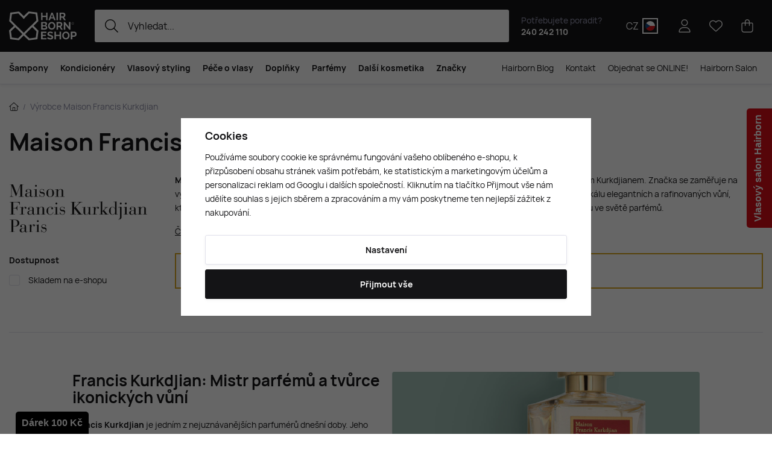

--- FILE ---
content_type: text/html; charset=UTF-8
request_url: https://www.hairborn.cz/maison-francis-kurkdjian_v567/
body_size: 21439
content:
<!DOCTYPE html>


                     
    
         
            

      
      

<html class="no-js lang-cs" lang="cs">
<head>
   <meta charset="utf-8">
   
      <meta name="author" content="Hairborn eshop">
   

   <meta name="web_author" content="wpj.cz">

   
      <meta name="description" content="Maison Francis Kurkdjian je prestižní značka parfémů založená v roce 2009 slavným parfumérem Francisem Kurkdjianem. Značka se zaměřuje na vytváření luxusních a">
   

         <meta name="viewport" content="width=device-width, initial-scale=1">
   
   <meta property="og:title" content="Maison Francis Kurkdjian - Hairborn - Eshop vlasového salonu Hairborn s profesionální vlasovou kosmetikou.">
      
   <meta property="og:image" content="https://www.hairborn.cz/templates/images/share/fb-share-image.png">

   <meta property="og:url" content="https://www.hairborn.cz/maison-francis-kurkdjian_v567/">
   <meta property="og:type" content="website">

   
   

   
      <title>Maison Francis Kurkdjian - Hairborn - Eshop vlasového salonu Hairborn s profesionální vlasovou kosmetikou.</title>
   

   
      
   <link rel="preload" href="https://www.hairborn.cz/web/build/fonts/Hauora-Regular.e7c4f6ff.woff2" as="font" type="font/woff2" crossorigin>
   <link rel="preload" href="https://www.hairborn.cz/web/build/fonts/Hauora-Medium.099d02a5.woff2" as="font" type="font/woff2" crossorigin>
   <link rel="preload" href="https://www.hairborn.cz/web/build/fonts/Hauora-Bold.6d0a2fb0.woff2" as="font" type="font/woff2" crossorigin>


      
         <link rel="stylesheet" href="/web/build/app.1ffcc8f7.css">
         
         
               
   <link rel="stylesheet" href="/web/build/344.9fe659ea.css">

   

   
   
      
               
         <link rel="canonical" href="https://www.hairborn.cz/maison-francis-kurkdjian_v567/">
                  

   
               <meta name="robots" content="index, follow">
         

   
         

   
   <link rel="shortcut icon" href="/templates/images/favicon.ico">
   
   
   <link rel="shortcut icon" href="https://www.hairborn.cz/templates/images/favicon.ico?v=1">
   <link rel="apple-touch-icon" sizes="144x144" href="https://www.hairborn.cz/templates/images/share/apple-touch-icon.png?v=1">
   <link rel="icon" type="image/png" sizes="32x32" href="https://www.hairborn.cz/templates/images/share/favicon-32x32.png?v=1">
   <link rel="icon" type="image/png" sizes="16x16" href="https://www.hairborn.cz/templates/images/share/favicon-16x16.png?v=1">
   <link rel="manifest" href="/templates/images/share/site.webmanifest" crossorigin="use-credentials">
   <meta name="msapplication-TileColor" content="#da532c">
   <meta name="theme-color" content="#ffffff">

   <link rel="search" href="/vyhledavani/" type="text/html">

   <script src="/common/static/js/sentry-6.16.1.min.js"></script>

<script>
   Sentry.init({
      dsn: 'https://bdac53e35b1b4424b35eb8b76bcc2b1a@sentry.wpj.cz/9',
      allowUrls: [
         /www\.hairborn\.cz\//
      ],
      denyUrls: [
         // Facebook flakiness
         /graph\.facebook\.com/i,
         // Facebook blocked
         /connect\.facebook\.net\/en_US\/all\.js/i,
         // Chrome extensions
         /extensions\//i,
         /^chrome:\/\//i,
         /kupshop\.local/i
      ],
      beforeSend(event) {
         if (!/FBA[NV]|PhantomJS|SznProhlizec/.test(window.navigator.userAgent)) {
            return event;
         }
      },
      ignoreErrors: [
         // facebook / ga + disabled cookies
         'fbq is not defined',
         'Can\'t find variable: fbq',
         '_gat is not defined',
         'AW is not defined',
         'Can\'t find variable: AW',
         'url.searchParams.get', // gtm koza
         // localstorage not working in incoginto mode in iOS
         'The quota has been exceeded',
         'QuotaExceededError',
         'Undefined variable: localStorage',
         'localStorage is null',
         'The operation is insecure',
         "Failed to read the 'localStorage'",
         "gtm_",
         "Can't find variable: glami",
      ]
   });

   Sentry.setTag("web", "prod_hairborn_db");
   Sentry.setTag("wbpck", 1);
   Sentry.setTag("adm", 0);
   Sentry.setTag("tpl", "x");
   Sentry.setTag("sentry_v", "6.16.1");
</script>

   <script>
   window.wpj = window.wpj || {};
   wpj.onReady = wpj.onReady || [];
   wpj.jsShop = wpj.jsShop || {events:[]};

   window.dataLayer = window.dataLayer || [];
   function gtag() {
      window.dataLayer.push(arguments);
   }
   window.wpj.cookie_bar_send = true;

   wpj.getCookie = (sKey) => decodeURIComponent(
      document.cookie.replace(
         new RegExp(
            '(?:(?:^|.*;)\\s*' +
            encodeURIComponent(sKey).replace(/[\-\.\+\*]/g, '\\$&') +
            '\\s*\\=\\s*([^;]*).*$)|^.*$'
         ),
         '$1'
      )
   ) || null;

      var consents = wpj.getCookie('cookie-bar')?.split(',');

   if (!(consents instanceof Array)){
      consents = [];
   }

   consents_fields = {
      ad_storage: consents.includes('ad_storage') ? 'granted' : 'denied',
      ad_user_data: consents.includes('ad_storage') ? 'granted' : 'denied',
      ad_personalization: consents.includes('ad_storage') ? 'granted' : 'denied',
      personalization_storage: consents.includes('personalization_and_functionality_storage') ? 'granted' : 'denied',
      functionality_storage: 'granted',
      analytics_storage: consents.includes('analytics_storage') ? 'granted' : 'denied',
   };
   gtag('consent', 'default', consents_fields);

   gtag("set", "ads_data_redaction", true);

   dataLayer.push({
      'event': 'defaultConsent',
      'consents' : consents_fields,
      'version': 'v2'
   });
   </script>

<script>
   wpj.data = wpj.data || { };

      wpj.data.instagram = true;
   
   

   

   
</script>


   

         <meta name="google-site-verification" content="tB8sKyOWWTQRrtVxupDPIZtDhi-Lu6JkyWd1dmuXWgw">
   
   
   
   
          

      

   

<script>page_data = {"page":{"language":"cs","title":"Maison Francis Kurkdjian - Hairborn - Eshop vlasov\u00e9ho salonu Hairborn s profesion\u00e1ln\u00ed vlasovou kosmetikou.","path":"\/maison-francis-kurkdjian_v567\/","currency":"CZK","currencyRate":1,"breadCrumbs":[{"id":"","name":"Dom\u016f"},{"id":"","name":"V\u00fdrobce Maison Francis Kurkdjian"}],"environment":"live","type":"producer"},"resetRefferer":false,"event":"pageView","category":{"producerName":"Maison Francis Kurkdjian","producerId":567,"catPath":[{"id":"","name":"V\u00fdrobce Maison Francis Kurkdjian"}],"catZbozi":{"id":"","name":""}},"once":false,"version":"v2"};page_data['page']['layout'] = window.innerWidth  > 991 ? 'web' : window.innerWidth > 543 ? 'tablet' : 'mobil';if (typeof userData === 'undefined') {var userData = wpj.getCookie('jsShopGtmUser');var userDataParsed = null;if(userData) {userDataParsed = JSON.parse(userData);wpj.onReady.push(function () {wpj.storage.cookies.removeItem('jsShopGtmUser');});} else {userData = localStorage.getItem('js-shop-gtm-user');if(userData) {userDataParsed = JSON.parse(userData).data;}}}if (userDataParsed) {page_data.user = userDataParsed;}dataLayer.push(page_data);</script><script>
              wpj.onReady.push(function () {
                 [ 'logout', 'registration', 'login', 'newsletter_subscribe'].forEach(function (type) {
                    let cookieValue = wpj.storage.cookies.getItem('gtm_'+type);

                    if (cookieValue === null) {
                       return;
                    }
                    wpj.storage.cookies.removeItem('gtm_'+type);

                    cookieValue = JSON.parse(cookieValue);

                    let valueData;
                    if (type === 'newsletter_subscribe') {
                       valueData = { ...cookieValue };
                       type = 'newsletterSubscribe';
                    } else if (cookieValue instanceof Array) {
                       valueData = { data: cookieValue };
                    } else {
                       valueData = { value: cookieValue };
                    }
                     window.dataLayer.push({
                        event: 'success' +  gtm_ucfirst(type),
                           ...valueData
                     });
                 });
              });
              function gtm_ucfirst(str) {
                   if (!str || typeof str !== 'string') return str;
                   return str.charAt(0).toUpperCase() + str.slice(1);
               }
           </script>      <!-- Google Tag Manager -->
   <script data-cookieconsent="ignore">(function(w,d,s,l,i) {w[l] = w[l] || [];w[l].push({'gtm.start': new Date().getTime(), event: 'gtm.js'});
         var f = d.getElementsByTagName(s)[0],j=d.createElement(s),dl=l != 'dataLayer' ? '&l=' + l : '';
         j.async = true;j.src='//www.googletagmanager.com/gtm.js?id=' + i + dl;f.parentNode.insertBefore(j, f);
      })(window, document, 'script', 'dataLayer', 'GTM-TVTQHHK2');</script>
   <!-- End Google Tag Manager -->
</head>
<body >



<!-- Google Tag Manager -->
   <noscript>
       <iframe src="//www.googletagmanager.com/ns.html?id=GTM-TVTQHHK2" height="0" width="0" style="display:none;visibility:hidden"></iframe>
   </noscript>
<!-- End Google Tag Manager -->


    
        

<header class="header ">
   <div class="header-inner">
      <div class="container display-flex">
          <div class="header-burger header-icon">
             <button type="button" onclick="window.wpj.mobilemenu.open()">
                <span class="fc icons_burger"></span>
             </button>
          </div>

         <a href="/" title="Hairborn - Eshop vlasového salonu Hairborn s profesionální vlasovou kosmetikou." class="logo">
             
   <img src="/templates/images/logo.svg" alt="Hairborn - Eshop vlasového salonu Hairborn s profesionální vlasovou kosmetikou." width="112" height="48" class="img-responsive">

         </a>

          <div class="header-search-inline" data-search-form>
   <form method="get" action="/vyhledavani/">
      <input type="text" name="search" value="" maxlength="100" class="form-control autocomplete-control"
             placeholder="Vyhledat..." autocomplete="off" data-search-input data-search-input-resp>
      <button name="submit" type="submit" value="Hledat"
              class="btn btn-search fc icons_search"></button>
      <button name="button" type="button" class="btn btn-reset" data-search-clear>
         <i class="fc icons_close-bold"></i>
      </button>
   </form>
</div>

<script id="productSearch" type="text/x-dot-template">
      <div class="container autocomplete-inner">
      
      {{? it.items.Produkty || it.items.Kategorie || it.items.Vyrobci || it.items.Clanky || it.items.Stranky }}

      <div class="autocomplete-wrapper">
         {{? it.items.Kategorie }}
         <div class="autocomplete-categories">
            
            <p class="title-default">Kategorie</p>
            
            <ul>
               {{~it.items.Kategorie.items :item :index}}
               <li data-autocomplete-item="section">
                  <a href="/presmerovat/?type=category&id={{=item.id}}">{{=item.label}}</a>
               </li>
               {{~}}
            </ul>
         </div>
         {{?}}

         {{? it.items.Vyrobci }}
         <div class="autocomplete-categories">
            <p class="title-default">Značky</p>
            <ul>
               {{~it.items.Vyrobci.items :item :index}}
               <li data-autocomplete-item="section">
                  <a href="/presmerovat/?type=producer&id={{=item.id}}">{{=item.label}}</a>
               </li>
               {{~}}
            </ul>
         </div>
         {{?}}

         {{? it.items.Produkty }}
         <div class="autocomplete-products">
            
            <p class="title-default">Produkty</p>
            
            <ul>
               {{~it.items.Produkty.items :item :index}}
               {{? index < 4 }}
               <li class="autocomplete-product-item" data-autocomplete-item="product">
                  <a href="/presmerovat/?type=product&id={{=item.id}}">
                     <div class="img">
                        {{? item.image }}
                        <img src="{{=item.image}}" alt="{{=item.label}}" class="img-fluid">
                        {{??}}
                        <img src="/common/static/images/no-img.png" alt="{{=item.label}}" class="img-fluid">
                        {{?}}
                     </div>
                     <div class="content">
                        <div class="title-wrapper">
                           <strong>{{=item.producer.name}}</strong>
                           <span class="title">{{=item.label}}</span>
                           <small>{{=item.annotation}}</small>
                        </div>
                     </div>

                     
                     
                        <div class="price-wrapper">
                            
                               {{? item.discount }}
                               <span class="flag flag-discount">-{{=Math.round(item.discount)}} %</span>
                               {{?}}
                            
                          <div class="price">
                              
                                 {{? item.discount }}
                                 <span class="price-common">{{=item.priceOriginal}}</span>
                                 {{?}}
                                 {{? item.price }}
                                 <strong>{{=item.price}}</strong>
                                 {{?}}
                              
                          </div>
                        </div>
                     
                     
                  </a>
               </li>
               {{?}}
               {{~}}
            </ul>
         </div>
         {{?}}

         
         <div class="ac-showall d-showall" data-autocomplete-item="show-all">
            <a href="" class="btn btn-secondary btn-block">Zobrazit všechny výsledky</a>
         </div>
         
      </div>

      <div class="autocomplete-side">
         {{? it.items.Clanky }}
         <div class="autocomplete-articles">
            <p class="title-default">Hairborn blog</p>
            <ul>
               {{~it.items.Clanky.items :item :index}}
               {{? index < 2 }}
               <li data-autocomplete-item="section">
                  <a href="/presmerovat/?type=article&id={{=item.id}}">
                     {{? item.photo }}
                     <img src="{{=item.photo}}" alt="{{=item.label}}" width="600" height="240" class="img-fluid">
                     {{?}}
                     {{=item.label}}
                  </a>
               </li>
               {{?}}
               {{~}}
            </ul>
         </div>
         {{?}}
         {{? it.items.Stranky }}
         <div class="autocomplete-pages">
            <p class="title-default">Stránky</p>
            <ul>
               {{~it.items.Stranky.items :item :index}}
               <li data-autocomplete-item="section">
                  <a href="/presmerovat/?type=page&id={{=item.id}}">
                     {{=item.label}}
                  </a>
               </li>
               {{~}}
            </ul>
         </div>
         {{?}}
      </div>

      
                  <div class="ac-showall d-showall ac-showall-resp" data-autocomplete-item="show-all">
            <a href="" class="btn btn-secondary btn-block">Zobrazit všechny výsledky</a>
         </div>
       
      {{??}}
      <div class="autocomplete-noresult">
         <p>
            
            Žádný výsledek
            
         </p>
      </div>
      {{?}}
      
   </div>
</script>


<script>
   
   wpj.onReady.push(function () {
      $('[data-search-input]').productSearch();
   });
   
</script>

                       <div class="header-contact">
                <p>
                    Potřebujete poradit?
                   <strong><a href="tel:240242110">240 242 110</a></strong>
                </p>
             </div>
          
         
    
       <a href=""  data-wpj-focus="/_focus/lazy/language-switcher" rel="nofollow" class="header-country-switcher">
      <span class="country-id">CZ</span>
      <span class="country-flag" style="background-image: url('/common/static/images/flags/cs.svg')"></span>
   </a>


         <div class="header-icons">
             <div class="header-search header-icon">
                <a href="/vyhledavani/" data-toggle="search">
                   <span class="fc icons_search"></span>
                </a>
             </div>

            <div class="header-login header-icon" id="js-shop-user">
               <a href="/prihlaseni/" class="cart-signin">
                  <span class="fc icons_user"></span>
               </a>
            </div>

            
               <div class="header-favorites header-icon" id="js-shop-favorites-info">
                  <a href="/oblibene/" class="cart-signin">
                     <span class="fc icons_heart"></span>
                  </a>
               </div>
            

            
               <div class="header-cart header-icon" id="js-shop-cart-info">
   <a href="/kosik/" class='empty'>
      <span class='fc icons_cart'></span>
      <span class='price'></span>
   </a>
</div>

<div id="js-shop-cart">
</div>
            

         </div>
      </div>
   </div>

   <div class="header-sections-outer ">
      <div class="container">
         <div class="header-sections">
              <ul class="level-0" data-sections="header"><li class="nav-item has-submenu" data-navitem="414"><a href="/sampony/" class="nav-link">Šampony</a><div class="submenu with-product"><div class="container"><div class="submenu-inner"><div class="submenu-campaigns"><div class="w-text"><h4><strong>Akce a novinky</strong></h4><ul><li><a href="/novinky_k695/"><strong>Novinky</strong></a></li><li><a href="/slevove-kody-na-hairborn-cz/"><strong>Slevové kódy</strong></a></li><li><a href="/sampony/?order=-5"><strong>Nejprodávanější</strong></a></li><li><a href="/darkove-poukazy/"><strong>Dárkové poukazy</strong></a></li><li><a href="/tipy-na-darky/"><strong>Tipy na dárky</strong></a></li><li><a href="/vlasove-sady/"><strong>Kosmetické sady</strong></a><br>&nbsp;</li><li><a href="/salon-hairborn"><strong>Vlasový salon Hairborn</strong></a></li><li><a href="/tym-hairborn/"><strong>Tým salonu Hairborn</strong></a></li><li><a href="/cenik-hairborn"><strong>Ceník salonu Hairbon</strong></a></li><li><a href="/objednat-se/"><strong>Objednat se na vlasy</strong></a></li></ul></div><figure data-blocek-col="true" class="w-figure text-left"><div class="wlGShPeYp_DiqGCoQWHS"></div></figure></div><div class="submenu-sections"><div class="submenu-section-item"><p class="title-default"><a href="/sampony_k414/sampony-podle-problemu-s-vlasy_k631/">Šampony podle problémů s vlasy</a></p><ul><li><a href="/sampony_k414/sampony-podle-problemu-s-vlasy_k631/sampony-pro-poskozene-vlasy_k632/">Pro poškozené vlasy</a></li><li><a href="/sampony_k414/sampony-podle-problemu-s-vlasy_k631/sampony-pro-suche-vlasy_k633/">Pro suché vlasy</a></li><li><a href="/sampony_k414/sampony-podle-problemu-s-vlasy_k631/sampony-pro-krepate-vlasy_k650/">Pro krepaté vlasy</a></li><li><a href="/sampony_k414/sampony-podle-problemu-s-vlasy_k631/sampony-pro-nepoddajne-vlasy_k635/">Pro nepoddajné vlasy</a></li><li><a href="/sampony_k414/sampony-podle-problemu-s-vlasy_k631/sampony-pro-vlasy-s-lupy_k636/">Pro vlasy s lupy</a></li><li><a href="/sampony_k414/sampony-podle-problemu-s-vlasy_k631/sampony-pro-oslabene-vlasy_k637/">Pro oslabené vlasy</a></li><li><a href="/sampony_k414/sampony-podle-problemu-s-vlasy_k631/sampony-pro-mastne-vlasy_k638/">Pro mastné vlasy</a></li><li><a href="/sampony_k414/sampony-podle-problemu-s-vlasy_k631/sampony-pro-vypadavajici-vlasy_k639/">Pro vypadávající vlasy</a></li><li><a href="/sampony_k414/sampony-podle-problemu-s-vlasy_k631/sampony-pro-ridnouci-vlasy_k640/">Pro řídnoucí vlasy</a></li><li><a href="/sampony_k414/sampony-podle-problemu-s-vlasy_k631/sampony-pro-roztrepene-konecky-vlasu_k641/">Pro roztřepené konečky</a></li><li><a href="/sampony_k414/sampony-podle-problemu-s-vlasy_k631/sampony-pro-hrube-vlasy_k642/">Pro hrubé vlasy</a></li><li><a href="/sampony_k414/sampony-podle-problemu-s-vlasy_k631/sampony-pro-lamave-vlasy_k643/">Pro lámavé vlasy</a></li><li><a href="/sampony_k414/sampony-podle-problemu-s-vlasy_k631/sampony-pro-chemicky-osetrene-vlasy_k644/">Pro chemicky ošetřené vlasy</a></li><li><a href="/sampony_k414/sampony-podle-problemu-s-vlasy_k631/sampony-pro-slabe-vlasy_k645/">Pro slabé vlasy</a></li></ul></div><div class="submenu-section-item"><p class="title-default"><a href="/sampony-podle-typu-vlasu/">Šampony podle typů vlasů</a></p><ul><li><a href="/sampony-pro-barvene-vlasy/">Pro barvené vlasy</a></li><li><a href="/sampony-pro-zesvetlovane-vlasy/">Pro zesvětlované vlasy</a></li><li><a href="/sampony-pro-normalni-vlasy/">Pro normální vlasy</a></li><li><a href="/sampony-pro-blondate-vlasy/">Pro blonďaté vlasy</a></li><li><a href="/sampony-pro-hnede-vlasy/">Pro hnědé vlasy</a></li><li><a href="/sampony-pro-jemne-vlasy/">Pro jemné vlasy</a></li><li><a href="/sampony-pro-kudrnate-vlasy/">Pro kudrnaté vlasy</a></li><li><a href="/sampony-pro-vlnite-a-trvalene-vlasy/">Pro vlnité a trvalené vlasy</a></li><li><a href="/sampony-pro-vsechny-typy-vlasu/">Pro všechny typy vlasů</a></li></ul></div></div><div class="submenu-product"><div class="c"><div class="catalog-outer"><div class="catalog"><a href="/alterna-caviar-anti-aging-clinical-densifying-shampoo-250-ml_z734656/" class="product-link" data-tracking-click='{"event":"productClick","click":{"products":[{"id":734656,"idProduct":734656,"EAN":873509030126,"code":99295,"productCode":99295,"hasVariations":false,"variationsIds":[],"idVariation":null,"variationCode":null,"variationName":null,"soldOut":null,"idAll":[],"categoryMain":[{"id":332,"name":"P\u00e9\u010de o vlasy"},{"id":339,"name":"Speci\u00e1ln\u00ed p\u00e9\u010de o vlasy"},{"id":444,"name":"P\u0159\u00edrodn\u00ed vlasov\u00e1 kosmetika"}],"categoryCurrent":[{"id":"","name":"Z\u00e1ruka vr\u00e1cen\u00ed pen\u011bz"}],"producer":"Alterna","campaigns":{"8":{"id":8,"name":"Alterna 20%"}},"name":"Alterna Caviar Anti-Aging Clinical Densifying Shampoo 250 ml","vat":21,"price":1090,"priceWithVat":1090,"priceWithoutVat":900.83,"priceVat":189.17,"priceWithoutDiscount":1090,"discount":0,"hasDiscount":false,"availability":"skladem","url":"https:\/\/www.hairborn.cz\/alterna-caviar-anti-aging-clinical-densifying-shampoo-250-ml_z734656\/","imageUrl":"https:\/\/www.hairborn.cz\/data\/tmp\/0\/1\/2751_0.cs.jpg?1692355918_1","position":0}],"listName":"","listId":null},"once":false,"version":"v2"}'><div class="img"><img src="/data/tmp/2/1/2751_2.cs.jpg?1692355918_1" width="250" height="250" class="img-responsive" alt="Alterna Caviar Anti-Aging Clinical Densifying Shampoo 250 ml" loading="lazy"><div class="catalog-flags flags"><span class="flag flag-red "> Alterna 20% </span></div></div><div class="catalog-content"><p class="producer">Alterna</p><h3 class="heading-reset title"> Caviar Anti-Aging Clinical Densifying Shampoo 250 ml</h3><p class="perex">Šampon</p><p class="price"><strong> 1 090 Kč </strong></p><div class="availability"><p><i class="fc icons_check-circle"></i>K expedici</p></div></div></a><div class="catalog-btn"><form action="/kosik/" method="get" data-buy-form><input type="hidden" name="act" value="add"><input type="hidden" name="redir" value="1"><input type="hidden" name="IDproduct" value="734656"><div class="submit-block"><input type="hidden" name="No" value="1"><button type="submit" class="btn btn-insert" data-submit-btn data-tracking-clickAddToCart='{"add":{"products":[{"id":734656,"idProduct":734656,"EAN":873509030126,"code":99295,"productCode":99295,"hasVariations":false,"variationsIds":[],"idVariation":null,"variationCode":null,"variationName":null,"soldOut":null,"idAll":[],"categoryMain":[{"id":332,"name":"P\u00e9\u010de o vlasy"},{"id":339,"name":"Speci\u00e1ln\u00ed p\u00e9\u010de o vlasy"},{"id":444,"name":"P\u0159\u00edrodn\u00ed vlasov\u00e1 kosmetika"}],"categoryCurrent":[{"id":"","name":"Z\u00e1ruka vr\u00e1cen\u00ed pen\u011bz"}],"producer":"Alterna","campaigns":{"8":{"id":8,"name":"Alterna 20%"}},"name":"Alterna Caviar Anti-Aging Clinical Densifying Shampoo 250 ml","vat":21,"price":1090,"priceWithVat":1090,"priceWithoutVat":900.83,"priceVat":189.17,"priceWithoutDiscount":1090,"discount":0,"hasDiscount":false,"availability":"skladem","url":"https:\/\/www.hairborn.cz\/alterna-caviar-anti-aging-clinical-densifying-shampoo-250-ml_z734656\/","imageUrl":"https:\/\/www.hairborn.cz\/data\/tmp\/0\/1\/2751_0.cs.jpg?1692355918_1","position":1,"quantity":1}],"listName":"","listId":null},"event":"addToCart","_clear":true,"once":false,"version":"v2"}'> Vložit do košíku </button></div></form></div></div></div></div></div></div><div class="submenu-producers"><strong>Oblíbené značky</strong><div class="producers-wrapper"><div class="producers"><div class="producer-item"><a href="/mydentity_v937/" title="#mydentity"><img src="/data/tmp/7/7/937_7.jpg?1762168117_1" alt="#mydentity" class="img-responsive"></a></div><div class="producer-item"><a href="/alterna_v467/" title="Alterna"><img src="/data/tmp/7/7/467_7.jpg?1762168117_1" alt="Alterna" class="img-responsive"></a></div><div class="producer-item"><a href="/k18_v948/" title="K18"><img src="/data/tmp/7/8/948_7.jpg?1762168135_1" alt="K18" class="img-responsive"></a></div><div class="producer-item"><a href="/olaplex_v440/" title="Olaplex"><img src="/data/tmp/7/0/440_7.jpg?1762168135_1" alt="Olaplex" class="img-responsive"></a></div><div class="producer-item"><a href="/natulique_v1120/" title="Natulique"><img src="/data/tmp/7/0/1120_7.jpg?1762168135_1" alt="Natulique" class="img-responsive"></a></div><div class="producer-item"><a href="/wella_v320/" title="Wella"><img src="/data/tmp/7/0/320_7.jpg?1762168150_1" alt="Wella" class="img-responsive"></a></div><div class="producer-item"><a href="/maria-nila_v551/" title="Maria Nila"><img src="/data/tmp/7/1/551_7.jpg?1762168135_1" alt="Maria Nila" class="img-responsive"></a></div><div class="producer-item"><a href="/redken_v237/" title="Redken"><img src="/data/tmp/7/7/237_7.jpg?1762168150_1" alt="Redken" class="img-responsive"></a></div></div></div><a href="/znacky/" class="btn-link">Všechny značky</a></div></div></div></li><li class="nav-item has-submenu" data-navitem="415"><a href="/kondicionery/" class="nav-link">Kondicionéry</a><div class="submenu with-product"><div class="container"><div class="submenu-inner"><div class="submenu-campaigns"><div class="w-text"><h4><strong>Akce a novinky</strong></h4><ul><li><a href="/novinky_k695/"><strong>Novinky</strong></a></li><li><a href="/slevove-kody-na-hairborn-cz/"><strong>Slevové kódy</strong></a></li><li><a href="/kondicionery/?order=-5"><strong>Nejprodávanější</strong></a></li><li><a href="/darkove-poukazy/"><strong>Dárkové poukazy</strong></a></li><li><a href="/tipy-na-darky/"><strong>Tipy na dárky</strong></a></li><li><a href="/vlasove-sady/"><strong>Kosmetické sady</strong></a><br>&nbsp;</li><li><a href="/salon-hairborn"><strong>Vlasový salon Hairborn</strong></a></li><li><a href="/tym-hairborn/"><strong>Tým salonu Hairborn</strong></a></li><li><a href="/cenik-hairborn"><strong>Ceník salonu Hairbon</strong></a></li><li><a href="/objednat-se/"><strong>Objednat se na vlasy</strong></a></li></ul></div><figure data-blocek-col="true" class="w-figure text-left"><div class="wlGShPeYp_DiqGCoQWHS"></div></figure></div><div class="submenu-sections"><div class="submenu-section-item"><p class="title-default"><a href="/kondicionery_k415/kondicionery-podle-problemu-s-vlasy_k647/">Kondicionéry podle problémů s vlasy</a></p><ul><li><a href="/kondicionery_k415/kondicionery-podle-problemu-s-vlasy_k647/kondicionery-pro-poskozene-vlasy_k664/">Pro poškozené vlasy</a></li><li><a href="/kondicionery_k415/kondicionery-podle-problemu-s-vlasy_k647/kondicionery-pro-suche-vlasy_k649/">Pro suché vlasy</a></li><li><a href="/kondicionery_k415/kondicionery-podle-problemu-s-vlasy_k647/kondicionery-pro-krepate-vlasy_k634/">Pro krepaté vlasy</a></li><li><a href="/kondicionery_k415/kondicionery-podle-problemu-s-vlasy_k647/kondicionery-pro-nepoddajne-vlasy_k651/">Pro nepoddajné vlasy</a></li><li><a href="/kondicionery_k415/kondicionery-podle-problemu-s-vlasy_k647/kondicionery-pro-vlasy-s-lupy_k668/">Pro vlasy s lupy</a></li><li><a href="/kondicionery_k415/kondicionery-podle-problemu-s-vlasy_k647/kondicionery-pro-oslabene-vlasy_k685/">Pro oslabené vlasy</a></li><li><a href="/kondicionery_k415/kondicionery-podle-problemu-s-vlasy_k647/kondicionery-pro-mastne-vlasy_k654/">Pro mastné vlasy</a></li><li><a href="/kondicionery_k415/kondicionery-podle-problemu-s-vlasy_k647/kondicionery-pro-vypadavajici-vlasy_k655/">Pro vypadávající vlasy</a></li><li><a href="/kondicionery_k415/kondicionery-podle-problemu-s-vlasy_k647/kondicionery-pro-ridnouci-vlasy_k656/">Pro řídnoucí vlasy</a></li><li><a href="/kondicionery_k415/kondicionery-podle-problemu-s-vlasy_k647/kondicionery-pro-roztrepene-konecky-vlasu_k657/">Pro roztřepené konečky</a></li><li><a href="/kondicionery_k415/kondicionery-podle-problemu-s-vlasy_k647/kondicionery-pro-hrube-vlasy_k690/">Pro hrubé vlasy</a></li><li><a href="/kondicionery_k415/kondicionery-podle-problemu-s-vlasy_k647/kondicionery-pro-lamave-vlasy_k659/">Pro lámavé vlasy</a></li><li><a href="/kondicionery_k415/kondicionery-podle-problemu-s-vlasy_k647/kondicionery-pro-chemicky-osetrene-vlasy_k660/">Pro chemicky ošetřené vlasy</a></li><li><a href="/kondicionery_k415/kondicionery-podle-problemu-s-vlasy_k647/kondicionery-pro-dehydrovane-vlasy_k662/">Pro dehydrované vlasy</a></li></ul></div><div class="submenu-section-item"><p class="title-default"><a href="/kondicionery-podle-typu-vlasu/">Kondicionéry podle typů vlasů</a></p><ul><li><a href="/kondicionery-pro-barvene-vlasy/">Pro barvené vlasy</a></li><li><a href="/kondicionery-pro-blondate-vlasy/">Pro blonďaté vlasy</a></li><li><a href="/kondicionery-pro-jemne-vlasy/">Pro jemné vlasy</a></li><li><a href="/kondicionery-pro-normalni-vlasy/">Pro normální vlasy</a></li><li><a href="/kondicionery-pro-kudrnate-vlasy/">Pro kudrnaté vlasy</a></li><li><a href="/kondicionery-pro-zesvetlovane-vlasy/">Pro zesvětlované vlasy</a></li><li><a href="/kondicionery-pro-vlnite-a-trvalene-vlasy/">Pro vlnité a trvalené vlasy</a></li><li><a href="/kondicionery-pro-vsechny-typy-vlasu/">Pro všechny typy vlasů</a></li></ul></div></div><div class="submenu-product"><div class="c"><div class="catalog-outer"><div class="catalog"><a href="/wella-sp-smoothen-conditioner-200-ml_z626759/" class="product-link" data-tracking-click='{"event":"productClick","click":{"products":[{"id":626759,"idProduct":626759,"EAN":4064666321646,"code":71177,"productCode":71177,"hasVariations":false,"variationsIds":[],"idVariation":null,"variationCode":null,"variationName":null,"soldOut":null,"idAll":[],"categoryMain":[{"id":604,"name":"Kondicion\u00e9ry podle typ\u016f vlas\u016f"},{"id":602,"name":"Kondicion\u00e9ry pro v\u0161echny typy vlas\u016f"}],"categoryCurrent":[{"id":"","name":"Z\u00e1ruka vr\u00e1cen\u00ed pen\u011bz"}],"producer":"Wella","campaigns":{"13":{"id":13,"name":"Wella 15%"}},"name":"Wella SP Smoothen Conditioner 200 ml","vat":21,"price":260,"priceWithVat":260,"priceWithoutVat":214.88,"priceVat":45.12,"priceWithoutDiscount":260,"discount":0,"hasDiscount":false,"availability":"skladem","url":"https:\/\/www.hairborn.cz\/wella-sp-smoothen-conditioner-200-ml_z626759\/","imageUrl":"https:\/\/www.hairborn.cz\/data\/tmp\/0\/5\/195_0.cs.jpg?1692355053_1","position":0}],"listName":"","listId":null},"once":false,"version":"v2"}'><div class="img"><img src="/data/tmp/2/5/195_2.cs.jpg?1692355053_1" width="250" height="250" class="img-responsive" alt="Wella SP Smoothen Conditioner 200 ml" loading="lazy"><div class="catalog-flags flags"><span class="flag flag-orange "> Wella 15% </span></div></div><div class="catalog-content"><p class="producer">Wella</p><h3 class="heading-reset title"> SP Smoothen Conditioner 200 ml</h3><p class="perex">Uhlazující kondicionér pro nepooddajné a krepaté vlasy</p><p class="price"><strong> 260 Kč </strong></p><div class="availability"><p><i class="fc icons_check-circle"></i>K expedici</p></div></div></a><div class="catalog-btn"><form action="/kosik/" method="get" data-buy-form><input type="hidden" name="act" value="add"><input type="hidden" name="redir" value="1"><input type="hidden" name="IDproduct" value="626759"><div class="submit-block"><input type="hidden" name="No" value="1"><button type="submit" class="btn btn-insert" data-submit-btn data-tracking-clickAddToCart='{"add":{"products":[{"id":626759,"idProduct":626759,"EAN":4064666321646,"code":71177,"productCode":71177,"hasVariations":false,"variationsIds":[],"idVariation":null,"variationCode":null,"variationName":null,"soldOut":null,"idAll":[],"categoryMain":[{"id":604,"name":"Kondicion\u00e9ry podle typ\u016f vlas\u016f"},{"id":602,"name":"Kondicion\u00e9ry pro v\u0161echny typy vlas\u016f"}],"categoryCurrent":[{"id":"","name":"Z\u00e1ruka vr\u00e1cen\u00ed pen\u011bz"}],"producer":"Wella","campaigns":{"13":{"id":13,"name":"Wella 15%"}},"name":"Wella SP Smoothen Conditioner 200 ml","vat":21,"price":260,"priceWithVat":260,"priceWithoutVat":214.88,"priceVat":45.12,"priceWithoutDiscount":260,"discount":0,"hasDiscount":false,"availability":"skladem","url":"https:\/\/www.hairborn.cz\/wella-sp-smoothen-conditioner-200-ml_z626759\/","imageUrl":"https:\/\/www.hairborn.cz\/data\/tmp\/0\/5\/195_0.cs.jpg?1692355053_1","position":1,"quantity":1}],"listName":"","listId":null},"event":"addToCart","_clear":true,"once":false,"version":"v2"}'> Vložit do košíku </button></div></form></div></div></div></div></div></div><div class="submenu-producers"><strong>Oblíbené značky</strong><div class="producers-wrapper"><div class="producers"><div class="producer-item"><a href="/mydentity_v937/" title="#mydentity"><img src="/data/tmp/7/7/937_7.jpg?1762168117_1" alt="#mydentity" class="img-responsive"></a></div><div class="producer-item"><a href="/alterna_v467/" title="Alterna"><img src="/data/tmp/7/7/467_7.jpg?1762168117_1" alt="Alterna" class="img-responsive"></a></div><div class="producer-item"><a href="/k18_v948/" title="K18"><img src="/data/tmp/7/8/948_7.jpg?1762168135_1" alt="K18" class="img-responsive"></a></div><div class="producer-item"><a href="/olaplex_v440/" title="Olaplex"><img src="/data/tmp/7/0/440_7.jpg?1762168135_1" alt="Olaplex" class="img-responsive"></a></div><div class="producer-item"><a href="/natulique_v1120/" title="Natulique"><img src="/data/tmp/7/0/1120_7.jpg?1762168135_1" alt="Natulique" class="img-responsive"></a></div><div class="producer-item"><a href="/wella_v320/" title="Wella"><img src="/data/tmp/7/0/320_7.jpg?1762168150_1" alt="Wella" class="img-responsive"></a></div><div class="producer-item"><a href="/maria-nila_v551/" title="Maria Nila"><img src="/data/tmp/7/1/551_7.jpg?1762168135_1" alt="Maria Nila" class="img-responsive"></a></div><div class="producer-item"><a href="/redken_v237/" title="Redken"><img src="/data/tmp/7/7/237_7.jpg?1762168150_1" alt="Redken" class="img-responsive"></a></div></div></div><a href="/znacky/" class="btn-link">Všechny značky</a></div></div></div></li><li class="nav-item has-submenu" data-navitem="333"><a href="/vlasovy-styling/" class="nav-link">Vlasový styling</a><div class="submenu with-product"><div class="container"><div class="submenu-inner"><div class="submenu-campaigns"><div class="w-text"><h4><strong>Akce a novinky</strong></h4><ul><li><a href="/novinky_k695/"><strong>Novinky</strong></a></li><li><a href="/slevove-kody-na-hairborn-cz/"><strong>Slevové kódy</strong></a></li><li><a href="/vlasovy-styling/?order=-5"><strong>Nejprodávanější</strong></a></li><li><a href="/darkove-poukazy/"><strong>Dárkové poukazy</strong></a></li><li><a href="/tipy-na-darky/"><strong>Tipy na dárky</strong></a></li><li><a href="/vlasove-sady/"><strong>Kosmetické sady</strong></a><br>&nbsp;</li><li><a href="/salon-hairborn"><strong>Vlasový salon Hairborn</strong></a></li><li><a href="/tym-hairborn/"><strong>Tým salonu Hairborn</strong></a></li><li><a href="/cenik-hairborn"><strong>Ceník salonu Hairbon</strong></a></li><li><a href="/objednat-se/"><strong>Objednat se na vlasy</strong></a></li></ul></div></div><div class="submenu-sections"><div class="submenu-section-item"><p class="title-default"><a href="/laky-a-spreje-na-vlasy/">Laky a spreje na vlasy</a></p></div><div class="submenu-section-item"><p class="title-default"><a href="/gely-na-vlasy/">Gely na vlasy</a></p></div><div class="submenu-section-item"><p class="title-default"><a href="/pasty-na-vlasy/">Pasty na vlasy</a></p></div><div class="submenu-section-item"><p class="title-default"><a href="/pudry-na-vlasy/">Pudry na vlasy</a></p></div><div class="submenu-section-item"><p class="title-default"><a href="/vosky-na-vlasy/">Vosky na vlasy</a></p></div><div class="submenu-section-item"><p class="title-default"><a href="/peny-a-tuzidla/">Pěny a tužidla</a></p></div><div class="submenu-section-item"><p class="title-default"><a href="/stylingova-vlasova-tonika/">Tonika na vlasy</a></p></div><div class="submenu-section-item"><p class="title-default"><a href="/texturizacni-spreje/">Texturizační spreje</a></p></div><div class="submenu-section-item"><p class="title-default"><a href="/suche-sampony/">Suché šampony</a></p></div></div><div class="submenu-product"><div class="c"><div class="catalog-outer"><div class="catalog"><a href="/color-wow-dream-coat-supernatural-200-ml_z753910/" class="product-link" data-tracking-click='{"event":"productClick","click":{"products":[{"id":753910,"idProduct":753910,"EAN":5060150185274,"code":16186,"productCode":16186,"hasVariations":false,"variationsIds":[],"idVariation":null,"variationCode":null,"variationName":null,"soldOut":null,"idAll":[],"categoryMain":[{"id":333,"name":"Vlasov\u00fd styling"},{"id":421,"name":"Laky a spreje na vlasy"}],"categoryCurrent":[{"id":"","name":"Z\u00e1ruka vr\u00e1cen\u00ed pen\u011bz"}],"producer":"Color Wow","campaigns":[],"name":"Color Wow Dream Coat Supernatural 200 ml","vat":21,"price":809,"priceWithVat":809,"priceWithoutVat":668.6,"priceVat":140.4,"priceWithoutDiscount":809,"discount":0,"hasDiscount":false,"availability":"skladem","url":"https:\/\/www.hairborn.cz\/color-wow-dream-coat-supernatural-200-ml_z753910\/","imageUrl":"https:\/\/www.hairborn.cz\/data\/tmp\/0\/3\/3533_0.cs.jpg?1692356264_1","position":0}],"listName":"","listId":null},"once":false,"version":"v2"}'><div class="img"><img src="/data/tmp/2/3/3533_2.cs.jpg?1692356264_1" width="250" height="250" class="img-responsive" alt="Color Wow Dream Coat Supernatural 200 ml" loading="lazy"><div class="catalog-flags flags"></div></div><div class="catalog-content"><p class="producer">Color Wow</p><h3 class="heading-reset title"> Dream Coat Supernatural 200 ml</h3><p class="perex">Lak na vlasy</p><p class="price"><strong> 809 Kč </strong></p><div class="availability"><p><i class="fc icons_check-circle"></i>K expedici</p></div></div></a><div class="catalog-btn"><form action="/kosik/" method="get" data-buy-form><input type="hidden" name="act" value="add"><input type="hidden" name="redir" value="1"><input type="hidden" name="IDproduct" value="753910"><div class="submit-block"><input type="hidden" name="No" value="1"><button type="submit" class="btn btn-insert" data-submit-btn data-tracking-clickAddToCart='{"add":{"products":[{"id":753910,"idProduct":753910,"EAN":5060150185274,"code":16186,"productCode":16186,"hasVariations":false,"variationsIds":[],"idVariation":null,"variationCode":null,"variationName":null,"soldOut":null,"idAll":[],"categoryMain":[{"id":333,"name":"Vlasov\u00fd styling"},{"id":421,"name":"Laky a spreje na vlasy"}],"categoryCurrent":[{"id":"","name":"Z\u00e1ruka vr\u00e1cen\u00ed pen\u011bz"}],"producer":"Color Wow","campaigns":[],"name":"Color Wow Dream Coat Supernatural 200 ml","vat":21,"price":809,"priceWithVat":809,"priceWithoutVat":668.6,"priceVat":140.4,"priceWithoutDiscount":809,"discount":0,"hasDiscount":false,"availability":"skladem","url":"https:\/\/www.hairborn.cz\/color-wow-dream-coat-supernatural-200-ml_z753910\/","imageUrl":"https:\/\/www.hairborn.cz\/data\/tmp\/0\/3\/3533_0.cs.jpg?1692356264_1","position":1,"quantity":1}],"listName":"","listId":null},"event":"addToCart","_clear":true,"once":false,"version":"v2"}'> Vložit do košíku </button></div></form></div></div></div></div></div></div><div class="submenu-producers"><strong>Oblíbené značky</strong><div class="producers-wrapper"><div class="producers"><div class="producer-item"><a href="/mydentity_v937/" title="#mydentity"><img src="/data/tmp/7/7/937_7.jpg?1762168117_1" alt="#mydentity" class="img-responsive"></a></div><div class="producer-item"><a href="/alterna_v467/" title="Alterna"><img src="/data/tmp/7/7/467_7.jpg?1762168117_1" alt="Alterna" class="img-responsive"></a></div><div class="producer-item"><a href="/k18_v948/" title="K18"><img src="/data/tmp/7/8/948_7.jpg?1762168135_1" alt="K18" class="img-responsive"></a></div><div class="producer-item"><a href="/olaplex_v440/" title="Olaplex"><img src="/data/tmp/7/0/440_7.jpg?1762168135_1" alt="Olaplex" class="img-responsive"></a></div><div class="producer-item"><a href="/natulique_v1120/" title="Natulique"><img src="/data/tmp/7/0/1120_7.jpg?1762168135_1" alt="Natulique" class="img-responsive"></a></div><div class="producer-item"><a href="/wella_v320/" title="Wella"><img src="/data/tmp/7/0/320_7.jpg?1762168150_1" alt="Wella" class="img-responsive"></a></div><div class="producer-item"><a href="/maria-nila_v551/" title="Maria Nila"><img src="/data/tmp/7/1/551_7.jpg?1762168135_1" alt="Maria Nila" class="img-responsive"></a></div><div class="producer-item"><a href="/redken_v237/" title="Redken"><img src="/data/tmp/7/7/237_7.jpg?1762168150_1" alt="Redken" class="img-responsive"></a></div></div></div><a href="/znacky/" class="btn-link">Všechny značky</a></div></div></div></li><li class="nav-item has-submenu" data-navitem="332"><a href="/pece-o-vlasy/" class="nav-link">Péče o vlasy</a><div class="submenu with-product"><div class="container"><div class="submenu-inner"><div class="submenu-campaigns"><div class="w-text"><h4><strong>Akce a novinky</strong></h4><ul><li><a href="/novinky_k695/"><strong>Novinky</strong></a></li><li><a href="/slevove-kody-na-hairborn-cz/"><strong>Slevové kódy</strong></a></li><li><a href="/pece-o-vlasy/?order=-5"><strong>Nejprodávanější</strong></a></li><li><a href="/darkove-poukazy/"><strong>Dárkové poukazy</strong></a></li><li><a href="/tipy-na-darky/"><strong>Tipy na dárky</strong></a></li><li><a href="/vlasove-sady/"><strong>Kosmetické sady</strong></a><br>&nbsp;</li><li><a href="/salon-hairborn"><strong>Vlasový salon Hairborn</strong></a></li><li><a href="/tym-hairborn/"><strong>Tým salonu Hairborn</strong></a></li><li><a href="/cenik-hairborn"><strong>Ceník salonu Hairbon</strong></a></li><li><a href="/objednat-se/"><strong>Objednat se na vlasy</strong></a></li></ul></div></div><div class="submenu-sections"><div class="submenu-section-item"><p class="title-default"><a href="/masky-a-balzamy/">Masky a balzámy</a></p></div><div class="submenu-section-item"><p class="title-default"><a href="/barvy-na-vlasy/">Barvy na vlasy</a></p><ul><li><a href="/barvy-na-vlasy-a-prelivy/">Barvy a přelivy</a></li><li><a href="/vyvijece/">Vyvíječe</a></li></ul></div><div class="submenu-section-item"><p class="title-default"><a href="/oleje-na-vlasy/">Oleje na vlasy</a></p></div><div class="submenu-section-item"><p class="title-default"><a href="/termoochrana-vlasu/">Termoochrana vlasů</a></p></div><div class="submenu-section-item"><p class="title-default"><a href="/bezooplachova-pece/">Bezoplachová péče</a></p></div><div class="submenu-section-item"><p class="title-default"><a href="/specialni-pece-o-vlasy/">Speciální péče o vlasy</a></p><ul><li><a href="/prirodni-vlasova-kosmetika/">Přírodní vlasová kosmetika</a></li><li><a href="/veganska-vlasova-kosmetika/">Veganská vlasová kosmetika</a></li></ul></div><div class="submenu-section-item"><p class="title-default"><a href="/slunecni-ochrana/">Sluneční ochrana</a></p></div></div><div class="submenu-product"><div class="c"><div class="catalog-outer"><div class="catalog"><a href="/olaplex-no-3-hair-perfector-100-ml_z677105/" class="product-link" data-tracking-click='{"event":"productClick","click":{"products":[{"id":677105,"idProduct":677105,"EAN":850018802840,"code":78396,"productCode":78396,"hasVariations":false,"variationsIds":[],"idVariation":null,"variationCode":null,"variationName":null,"soldOut":null,"idAll":[],"categoryMain":[],"categoryCurrent":[{"id":"","name":"Z\u00e1ruka vr\u00e1cen\u00ed pen\u011bz"}],"producer":"Olaplex","campaigns":[],"name":"Olaplex No.3 Hair Perfector 100 ml","vat":21,"price":809,"priceWithVat":809,"priceWithoutVat":668.6,"priceVat":140.4,"priceWithoutDiscount":809,"discount":0,"hasDiscount":false,"availability":"skladem","url":"https:\/\/www.hairborn.cz\/olaplex-no-3-hair-perfector-100-ml_z677105\/","imageUrl":"https:\/\/www.hairborn.cz\/data\/tmp\/0\/8\/478_0.cs.jpg?1692355174_1","position":0}],"listName":"","listId":null},"once":false,"version":"v2"}'><div class="img"><img src="/data/tmp/2/8/478_2.cs.jpg?1692355174_1" width="250" height="250" class="img-responsive" alt="Olaplex No.3 Hair Perfector 100 ml" loading="lazy"><div class="catalog-flags flags"></div></div><div class="catalog-content"><p class="producer">Olaplex</p><h3 class="heading-reset title"> No.3 Hair Perfector 100 ml</h3><p class="perex">Obnovující péče pro poškozené vlasy</p><p class="price"><strong> 809 Kč </strong></p><div class="availability"><p><i class="fc icons_check-circle"></i>K expedici</p></div></div></a><div class="catalog-btn"><form action="/kosik/" method="get" data-buy-form><input type="hidden" name="act" value="add"><input type="hidden" name="redir" value="1"><input type="hidden" name="IDproduct" value="677105"><div class="submit-block"><input type="hidden" name="No" value="1"><button type="submit" class="btn btn-insert" data-submit-btn data-tracking-clickAddToCart='{"add":{"products":[{"id":677105,"idProduct":677105,"EAN":850018802840,"code":78396,"productCode":78396,"hasVariations":false,"variationsIds":[],"idVariation":null,"variationCode":null,"variationName":null,"soldOut":null,"idAll":[],"categoryMain":[],"categoryCurrent":[{"id":"","name":"Z\u00e1ruka vr\u00e1cen\u00ed pen\u011bz"}],"producer":"Olaplex","campaigns":[],"name":"Olaplex No.3 Hair Perfector 100 ml","vat":21,"price":809,"priceWithVat":809,"priceWithoutVat":668.6,"priceVat":140.4,"priceWithoutDiscount":809,"discount":0,"hasDiscount":false,"availability":"skladem","url":"https:\/\/www.hairborn.cz\/olaplex-no-3-hair-perfector-100-ml_z677105\/","imageUrl":"https:\/\/www.hairborn.cz\/data\/tmp\/0\/8\/478_0.cs.jpg?1692355174_1","position":1,"quantity":1}],"listName":"","listId":null},"event":"addToCart","_clear":true,"once":false,"version":"v2"}'> Vložit do košíku </button></div></form></div></div></div></div></div></div><div class="submenu-producers"><strong>Oblíbené značky</strong><div class="producers-wrapper"><div class="producers"><div class="producer-item"><a href="/alterna_v467/" title="Alterna"><img src="/data/tmp/7/7/467_7.jpg?1762168117_1" alt="Alterna" class="img-responsive"></a></div><div class="producer-item"><a href="/k18_v948/" title="K18"><img src="/data/tmp/7/8/948_7.jpg?1762168135_1" alt="K18" class="img-responsive"></a></div><div class="producer-item"><a href="/olaplex_v440/" title="Olaplex"><img src="/data/tmp/7/0/440_7.jpg?1762168135_1" alt="Olaplex" class="img-responsive"></a></div><div class="producer-item"><a href="/natulique_v1120/" title="Natulique"><img src="/data/tmp/7/0/1120_7.jpg?1762168135_1" alt="Natulique" class="img-responsive"></a></div><div class="producer-item"><a href="/wella_v320/" title="Wella"><img src="/data/tmp/7/0/320_7.jpg?1762168150_1" alt="Wella" class="img-responsive"></a></div><div class="producer-item"><a href="/maria-nila_v551/" title="Maria Nila"><img src="/data/tmp/7/1/551_7.jpg?1762168135_1" alt="Maria Nila" class="img-responsive"></a></div><div class="producer-item"><a href="/redken_v237/" title="Redken"><img src="/data/tmp/7/7/237_7.jpg?1762168150_1" alt="Redken" class="img-responsive"></a></div></div></div><a href="/znacky/" class="btn-link">Všechny značky</a></div></div></div></li><li class="nav-item has-submenu" data-navitem="337"><a href="/vlasove-doplnky/" class="nav-link">Doplňky</a><div class="submenu with-product"><div class="container"><div class="submenu-inner"><div class="submenu-campaigns"><div class="w-text"><h4><strong>Akce a novinky</strong></h4><ul><li><a href="/novinky_k695/"><strong>Novinky</strong></a></li><li><a href="/slevove-kody-na-hairborn-cz/"><strong>Slevové kódy</strong></a></li><li><a href="/vlasove-doplnky/?order=-5"><strong>Nejprodávanější</strong></a></li><li><a href="/darkove-poukazy/"><strong>Dárkové poukazy</strong></a></li><li><a href="/tipy-na-darky/"><strong>Tipy na dárky</strong></a></li><li><a href="/vlasove-sady/"><strong>Kosmetické sady</strong></a><br>&nbsp;</li><li><a href="/salon-hairborn"><strong>Vlasový salon Hairborn</strong></a></li><li><a href="/tym-hairborn/"><strong>Tým salonu Hairborn</strong></a></li><li><a href="/cenik-hairborn"><strong>Ceník salonu Hairbon</strong></a></li><li><a href="/objednat-se/"><strong>Objednat se na vlasy</strong></a></li></ul></div></div><div class="submenu-sections"><div class="submenu-section-item"><p class="title-default"><a href="/hrebeny-a-kartace/">Hřebeny a kartáče</a></p><ul><li><a href="/hrebeny/">Hřebeny</a></li><li><a href="/kulate-kartace/">Kulaté kartáče</a></li><li><a href="/rozcesavaci-kartace/">Rozčesávací kartáče</a></li></ul></div><div class="submenu-section-item"><p class="title-default"><a href="/gumicky-do-vlasu/">Gumičky do vlasů</a></p></div><div class="submenu-section-item"><p class="title-default"><a href="/celenky/">Čelenky</a></p></div><div class="submenu-section-item"><p class="title-default"><a href="/spony-a-skripce/">Spony a skřipce</a></p></div><div class="submenu-section-item"><p class="title-default"><a href="/vlasova-elektronika/">Elektro</a></p><ul><li><a href="/zehlicky-na-vlasy/">Žehličky na vlasy</a></li><li><a href="/feny-na-vlasy/">Fény na vlasy</a></li><li><a href="/kulmy-a-stylery/">Kulmy a stylery</a></li></ul></div></div><div class="submenu-product"><div class="c"><div class="catalog-outer"><div class="catalog"><a href="/by-eloise-london-gold-heart_z764858/" class="product-link" data-tracking-click='{"event":"productClick","click":{"products":[{"id":764858,"idProduct":764858,"EAN":"","code":19240,"productCode":19240,"hasVariations":true,"variationsIds":[1304,1318,1323,1324,1325,1326,1327,1328,1329,1330,1332,1333,1334,1335,1336,1337,1346,1349,1351,1353,1358,1362,1364],"idVariation":null,"variationCode":null,"variationName":null,"soldOut":null,"idAll":["764858_1304","764858_1318","764858_1323","764858_1324","764858_1325","764858_1326","764858_1327","764858_1328","764858_1329","764858_1330","764858_1332","764858_1333","764858_1334","764858_1335","764858_1336","764858_1337","764858_1346","764858_1349","764858_1351","764858_1353","764858_1358","764858_1362","764858_1364"],"categoryMain":[{"id":337,"name":"Dopl\u0148ky"},{"id":438,"name":"Gumi\u010dky do vlas\u016f"}],"categoryCurrent":[{"id":"","name":"Z\u00e1ruka vr\u00e1cen\u00ed pen\u011bz"}],"producer":"By Eloise London","campaigns":{"TOF":{"id":"TOF","name":"2+1 zdarma"}},"name":"By Eloise London Gold Heart","vat":21,"price":150,"priceWithVat":150,"priceWithoutVat":123.97,"priceVat":26.03,"priceWithoutDiscount":150,"discount":0,"hasDiscount":false,"availability":"skladem","url":"https:\/\/www.hairborn.cz\/by-eloise-london-gold-heart_z764858\/","imageUrl":"https:\/\/www.hairborn.cz\/data\/tmp\/0\/6\/4066_0.cs.jpg?1764846759_1","position":0}],"listName":"","listId":null},"once":false,"version":"v2"}'><div class="img"><img src="/data/tmp/2/6/4066_2.cs.jpg?1764846759_1" width="250" height="250" class="img-responsive" alt="By Eloise London Gold Heart" loading="lazy"><div class="catalog-flags flags"><span class="flag flag-two-one-free">2+1 zdarma</span></div></div><div class="catalog-content"><p class="producer">By Eloise London</p><h3 class="heading-reset title"> Gold Heart</h3><p class="perex">Náramek / Gumička do vlasů</p><p class="price"><strong> 150 Kč </strong></p><div class="availability"><p><i class="fc icons_check-circle"></i>K expedici</p></div></div></a><div class="catalog-btn"><form action="/kosik/" method="get" data-buy-form><input type="hidden" name="act" value="add"><input type="hidden" name="redir" value="1"><input type="hidden" name="IDproduct" value="764858"><div class="submit-block"><input type="hidden" name="No" value="1"><button type="submit" class="btn btn-insert" data-submit-btn data-tracking-clickAddToCart='{"add":{"products":[{"id":764858,"idProduct":764858,"EAN":"","code":19240,"productCode":19240,"hasVariations":true,"variationsIds":[1304,1318,1323,1324,1325,1326,1327,1328,1329,1330,1332,1333,1334,1335,1336,1337,1346,1349,1351,1353,1358,1362,1364],"idVariation":null,"variationCode":null,"variationName":null,"soldOut":null,"idAll":["764858_1304","764858_1318","764858_1323","764858_1324","764858_1325","764858_1326","764858_1327","764858_1328","764858_1329","764858_1330","764858_1332","764858_1333","764858_1334","764858_1335","764858_1336","764858_1337","764858_1346","764858_1349","764858_1351","764858_1353","764858_1358","764858_1362","764858_1364"],"categoryMain":[{"id":337,"name":"Dopl\u0148ky"},{"id":438,"name":"Gumi\u010dky do vlas\u016f"}],"categoryCurrent":[{"id":"","name":"Z\u00e1ruka vr\u00e1cen\u00ed pen\u011bz"}],"producer":"By Eloise London","campaigns":{"TOF":{"id":"TOF","name":"2+1 zdarma"}},"name":"By Eloise London Gold Heart","vat":21,"price":150,"priceWithVat":150,"priceWithoutVat":123.97,"priceVat":26.03,"priceWithoutDiscount":150,"discount":0,"hasDiscount":false,"availability":"skladem","url":"https:\/\/www.hairborn.cz\/by-eloise-london-gold-heart_z764858\/","imageUrl":"https:\/\/www.hairborn.cz\/data\/tmp\/0\/6\/4066_0.cs.jpg?1764846759_1","position":1,"quantity":1}],"listName":"","listId":null},"event":"addToCart","_clear":true,"once":false,"version":"v2"}'> Vložit do košíku </button></div></form></div></div></div></div></div></div><div class="submenu-producers"><strong>Oblíbené značky</strong><div class="producers-wrapper"><div class="producers"><div class="producer-item"><a href="/fiona-franchimon_v1133/" title="Fiona Franchimon"><img src="/data/tmp/7/3/1133_7.jpg?1762168118_1" alt="Fiona Franchimon" class="img-responsive"></a></div><div class="producer-item"><a href="/by-eloise-london_v717/" title="By Eloise London"><img src="/data/tmp/7/7/717_7.jpg?1762168118_1" alt="By Eloise London" class="img-responsive"></a></div><div class="producer-item"><a href="/natulique_v1120/" title="Natulique"><img src="/data/tmp/7/0/1120_7.jpg?1762168135_1" alt="Natulique" class="img-responsive"></a></div><div class="producer-item"><a href="/bio-ionic_v652/" title="Bio Ionic"><img src="/data/tmp/7/2/652_7.jpg?1762168118_1" alt="Bio Ionic" class="img-responsive"></a></div></div></div><a href="/znacky/" class="btn-link">Všechny značky</a></div></div></div></li><li class="nav-item has-submenu" data-navitem="319"><a href="/parfemy/" class="nav-link">Parfémy</a><div class="submenu with-product"><div class="container"><div class="submenu-inner"><div class="submenu-campaigns"><h4 class="text-left" contenteditable="false">Akce a novinky</h4><div class="w-text"><ul><li><a data-type="internal" href="/parfemove-novinky/"><strong>Novinky</strong></a></li><li><strong>Výprodej parfémů</strong></li><li><a data-type="internal" href="/parfemy/?order=-5"><strong>Nejprodávanější</strong></a></li><li><strong>Dárkové poukazy</strong></li><li><a data-type="internal" href="/parfemove-darkove-sady/"><strong>Dárkové sady</strong></a><br>&nbsp;</li><li><a data-type="internal" href="/perfume-bar/"><strong>Perfume Bar</strong></a></li><li><a data-type="internal" href="/oriental-court/"><strong>Oriental Court</strong></a></li><li><strong>Najdi novou vůni</strong></li><li><a data-type="internal" href="/darkove-tasky"><strong>Dárkové tašky</strong></a></li></ul></div></div><div class="submenu-sections"><div class="submenu-section-item"><p class="title-default"><a href="/damske-parfemy/">Dámské parfémy</a></p><ul><li><a href="/damske-parfemy-extrakty/">Parfémy (P)</a></li><li><a href="/damske-parfemovane-vody/">Parfemované vody (EDP)</a></li><li><a href="/damske-toaletni-vody/">Toaletní vody (EDT)</a></li><li><a href="/damske-parfemovane-sady/">Dámské dárkové sady</a></li><li><a href="/damske-niche-parfemy/">Dámské Niche</a></li></ul></div><div class="submenu-section-item"><p class="title-default"><a href="/panske-parfemy/">Pánské parfémy</a></p><ul><li><a href="/panske-parfemy-extrakty/">Parfémy (P)</a></li><li><a href="/panske-parfemovane-vody/">Parfemované vody (EDP)</a></li><li><a href="/panske-toaletni-vody/">Toaletní vody (EDT)</a></li><li><a href="/panske-parfemovane-sady/">Pánské dárkové sady</a></li><li><a href="/panske-niche-parfemy/">Pánské Niche</a></li></ul></div><div class="submenu-section-item"><p class="title-default"><a href="/unisex-parfemy/">Unisex parfémy</a></p><ul><li><a href="/unisex-parfemy-extrakty/">Parfémy (P)</a></li><li><a href="/unisex-parfemovane-vody/">Parfemované vody (EDP)</a></li><li><a href="/unisex-parfemovane-sady/">Unisex dárkové sady</a></li><li><a href="/unisex-niche-parfemy/">Unisex Niche</a></li></ul></div><div class="submenu-section-item"><p class="title-default"><a href="/niche-parfemy/">Niche parfémy</a></p><ul><li><a href="/niche-parfemy-extrakty/">Parfémy (P)</a></li><li><a href="/niche-parfemovane-vody/">Parfemované vody (EDP)</a></li><li><a href="/niche-toaletni-vody/">Toaletní vody (EDT)</a></li><li><a href="/niche-darkove-sady/">Niche dárkové sady</a></li></ul></div><div class="submenu-section-item"><p class="title-default"><a href="/vune-do-bytu/">Vůně do bytu</a></p><ul><li><a href="/vonne-svicky/">Vonné svíčky</a></li></ul></div><div class="submenu-section-item"><p class="title-default"><a href="/vune-do-vlasu/">Vůně do vlasů</a></p></div><div class="submenu-section-item"><p class="title-default"><a href="/parfemove-testery/">Parfémové testery</a></p></div><div class="submenu-section-item"><p class="title-default"><a href="/miniatury-a-vzorky/">Miniatury a vzorky</a></p></div><div class="submenu-section-item"><p class="title-default"><a href="/oriental-court/">Oriental Court</a></p></div></div><div class="submenu-product"><div class="c"><div class="catalog-outer"><div class="catalog"><a href="/acqua-di-praga-bohemia-edp-50-ml-unisex_z991279/" class="product-link" data-tracking-click='{"event":"productClick","click":{"products":[{"id":991279,"idProduct":991279,"EAN":"","code":151427,"productCode":151427,"hasVariations":true,"variationsIds":[55575,55576],"idVariation":null,"variationCode":null,"variationName":null,"soldOut":null,"idAll":["991279_55575","991279_55576"],"categoryMain":[{"id":319,"name":"Parf\u00e9my"},{"id":323,"name":"Unisex parf\u00e9my"},{"id":396,"name":"Parfemovan\u00e9 vody (EDP)"}],"categoryCurrent":[{"id":"","name":"Z\u00e1ruka vr\u00e1cen\u00ed pen\u011bz"}],"producer":"Acqua di Praga","campaigns":[],"name":"Acqua di Praga Bohemia EDP 50 ml UNISEX","vat":21,"price":1290,"priceWithVat":1290,"priceWithoutVat":1066.12,"priceVat":223.88,"priceWithoutDiscount":1290,"discount":0,"hasDiscount":false,"availability":"skladem","url":"https:\/\/www.hairborn.cz\/acqua-di-praga-bohemia-edp-50-ml-unisex_z991279\/","imageUrl":"https:\/\/www.hairborn.cz\/data\/tmp\/0\/7\/5867_0.cs.jpg?1692357138_1","position":0}],"listName":"","listId":null},"once":false,"version":"v2"}'><div class="img"><img src="/data/tmp/2/7/5867_2.cs.jpg?1692357138_1" width="250" height="250" class="img-responsive" alt="Acqua di Praga Bohemia EDP 50 ml UNISEX" loading="lazy"><div class="catalog-flags flags"></div></div><div class="catalog-content"><p class="producer">Acqua di Praga</p><h3 class="heading-reset title"> Bohemia EDP 50 ml UNISEX</h3><p class="perex">Parfémová voda UNISEX</p><p class="price"><strong> 1 290 Kč </strong></p><div class="availability"><p><i class="fc icons_check-circle"></i>K expedici</p></div></div></a><div class="catalog-btn"><form action="/kosik/" method="get" data-buy-form><input type="hidden" name="act" value="add"><input type="hidden" name="redir" value="1"><input type="hidden" name="IDproduct" value="991279"><div class="submit-block"><input type="hidden" name="No" value="1"><button type="submit" class="btn btn-insert" data-submit-btn data-tracking-clickAddToCart='{"add":{"products":[{"id":991279,"idProduct":991279,"EAN":"","code":151427,"productCode":151427,"hasVariations":true,"variationsIds":[55575,55576],"idVariation":null,"variationCode":null,"variationName":null,"soldOut":null,"idAll":["991279_55575","991279_55576"],"categoryMain":[{"id":319,"name":"Parf\u00e9my"},{"id":323,"name":"Unisex parf\u00e9my"},{"id":396,"name":"Parfemovan\u00e9 vody (EDP)"}],"categoryCurrent":[{"id":"","name":"Z\u00e1ruka vr\u00e1cen\u00ed pen\u011bz"}],"producer":"Acqua di Praga","campaigns":[],"name":"Acqua di Praga Bohemia EDP 50 ml UNISEX","vat":21,"price":1290,"priceWithVat":1290,"priceWithoutVat":1066.12,"priceVat":223.88,"priceWithoutDiscount":1290,"discount":0,"hasDiscount":false,"availability":"skladem","url":"https:\/\/www.hairborn.cz\/acqua-di-praga-bohemia-edp-50-ml-unisex_z991279\/","imageUrl":"https:\/\/www.hairborn.cz\/data\/tmp\/0\/7\/5867_0.cs.jpg?1692357138_1","position":1,"quantity":1}],"listName":"","listId":null},"event":"addToCart","_clear":true,"once":false,"version":"v2"}'> Vložit do košíku </button></div></form></div></div></div></div></div></div><div class="submenu-producers"><strong>Oblíbené značky</strong><div class="producers-wrapper"><div class="producers"><div class="producer-item"><a href="/swiss-arabian_v974/" title="Swiss Arabian"><img src="/data/tmp/7/4/974_7.jpg?1762168150_1" alt="Swiss Arabian" class="img-responsive"></a></div><div class="producer-item"><a href="/acqua-di-praga_v1156/" title="Acqua di Praga"><img src="/data/tmp/7/6/1156_7.jpg?1762168117_1" alt="Acqua di Praga" class="img-responsive"></a></div><div class="producer-item"><a href="/shiseido_v214/" title="Shiseido"><img src="/data/tmp/7/4/214_7.jpg?1762168150_1" alt="Shiseido" class="img-responsive"></a></div></div></div><a href="/znacky/" class="btn-link">Všechny značky</a></div></div></div></li><li class="nav-item has-submenu" data-navitem="577"><a href="/dalsi-kosmetika/" class="nav-link">Další kosmetika</a><div class="submenu with-product"><div class="container"><div class="submenu-inner"><div class="submenu-campaigns"><div class="w-text"><h4><strong>Akce a novinky</strong></h4><ul><li><a href="/novinky_k695/"><strong>Novinky</strong></a></li><li><a href="/slevove-kody-na-hairborn-cz/"><strong>Slevové kódy</strong></a></li><li><a href="/dalsi-kosmetika/?order=-5"><strong>Nejprodávanější</strong></a></li><li><a href="/darkove-poukazy/"><strong>Dárkové poukazy</strong></a></li><li><a href="/tipy-na-darky/"><strong>Tipy na dárky</strong></a></li><li><a href="/vlasove-sady/"><strong>Kosmetické sady</strong></a><br>&nbsp;</li><li><a href="/salon-hairborn"><strong>Vlasový salon Hairborn</strong></a></li><li><a href="/tym-hairborn/"><strong>Tým salonu Hairborn</strong></a></li><li><a href="/cenik-hairborn"><strong>Ceník salonu Hairbon</strong></a></li><li><a href="/objednat-se/"><strong>Objednat se na vlasy</strong></a></li></ul></div></div><div class="submenu-sections"><div class="submenu-section-item"><p class="title-default"><a href="/pletova-kosmetika/">Pleť</a></p><ul><li><a href="/pece-o-plet/">Péče o pleť</a></li><li><a href="/pece-o-ocni-okoli/">Péče o oční okolí</a></li><li><a href="/sera-na-rasy-a-oboci/">Séra na řasy a obočí</a></li><li><a href="/pece-o-rty-a-okoli/">Péče o rty a okolí</a></li><li><a href="/odlicovani-a-cisteni/">Odličování a čištění</a></li><li><a href="/holeni/">Holení</a></li><li><a href="/bb-a-cc-kremy/">BB a CC krémy</a></li><li><a href="/tonizace-a-zklidneni/">Tonizace a zklidnění</a></li><li><a href="/slunce-kosmetika/">Slunce</a></li><li><a href="/specialni-pece-o-plet/">Speciální péče o pleť</a></li><li><a href="/kosmeticke-prislusenstvi/">Příslušenství</a></li><li><a href="/bbglow-produkty/">BBglow Stayve</a></li><li><a href="/retinolova-sera/">Retinolová séra</a></li><li><a href="/dekorativni-kosmetika/">Líčení</a></li></ul></div><div class="submenu-section-item"><p class="title-default"><a href="/telo/">Tělo</a></p><ul><li><a href="/pece-o-telo/">Péče o tělo</a></li><li><a href="/deodoranty-a-antiperspiranty/">Deodoranty a antiperspiranty</a></li><li><a href="/holeni-a-depilace/">Holení a depilace</a></li><li><a href="/sprcha-a-koupel/">Sprcha a koupel</a></li><li><a href="/ochrana-pred-sluncem/">Ochrana před sluncem</a></li><li><a href="/telove-peely-a-scruby/">Tělové peely a scruby</a></li><li><a href="/kosmeticke-sady-telo/">Kosmetické sady</a></li><li><a href="/telove-spreje/">Tělové spreje</a></li></ul></div><div class="submenu-section-item"><p class="title-default"><a href="/vlasove-sady/">Kosmetické sady</a></p><ul><li><a href="/darkove-sety/">Dárkové sety</a></li><li><a href="/adventni-kalendare/">Adventní kalendáře</a></li></ul></div><div class="submenu-section-item"><p class="title-default"><a href="/korejska-kosmetika/">Korejská kosmetika</a></p></div><div class="submenu-section-item"><p class="title-default"><a href="/zuby/">Zuby</a></p><ul><li><a href="/zubni-pasty/">Zubní pasty</a></li></ul></div></div><div class="submenu-product"><div class="c"><div class="catalog-outer"><div class="catalog"><a href="/beauty-of-joseon-green-tea-panthenol-calming-serum-30-ml_z928725/" class="product-link" data-tracking-click='{"event":"productClick","click":{"products":[{"id":928725,"idProduct":928725,"EAN":8809738316412,"code":149452,"productCode":149452,"hasVariations":false,"variationsIds":[],"idVariation":null,"variationCode":null,"variationName":null,"soldOut":null,"idAll":[],"categoryMain":[{"id":349,"name":"Ple\u0165"},{"id":350,"name":"P\u00e9\u010de o ple\u0165"},{"id":500,"name":"Ple\u0165ov\u00e1 s\u00e9ra"}],"categoryCurrent":[{"id":"","name":"Z\u00e1ruka vr\u00e1cen\u00ed pen\u011bz"}],"producer":"Beauty of Joseon","campaigns":[],"name":"Beauty of Joseon Green Tea + Panthenol Calming Serum 30 ml","vat":21,"price":380,"priceWithVat":380,"priceWithoutVat":314.05,"priceVat":65.95,"priceWithoutDiscount":380,"discount":0,"hasDiscount":false,"availability":"skladem","url":"https:\/\/www.hairborn.cz\/beauty-of-joseon-green-tea-panthenol-calming-serum-30-ml_z928725\/","imageUrl":"https:\/\/www.hairborn.cz\/data\/tmp\/0\/1\/64441_0.cs.jpg?1714140486_1","position":0}],"listName":"","listId":null},"once":false,"version":"v2"}'><div class="img"><img src="/data/tmp/2/1/64441_2.cs.jpg?1714140486_1" width="250" height="250" class="img-responsive" alt="Beauty of Joseon Green Tea + Panthenol Calming Serum 30 ml" loading="lazy"><div class="catalog-flags flags"></div></div><div class="catalog-content"><p class="producer">Beauty of Joseon</p><h3 class="heading-reset title"> Green Tea + Panthenol Calming Serum 30 ml</h3><p class="perex">Zklidňující pleťové sérum</p><p class="price"><strong> 380 Kč </strong></p><div class="availability"><p><i class="fc icons_check-circle"></i>K expedici</p></div></div></a><div class="catalog-btn"><form action="/kosik/" method="get" data-buy-form><input type="hidden" name="act" value="add"><input type="hidden" name="redir" value="1"><input type="hidden" name="IDproduct" value="928725"><div class="submit-block"><input type="hidden" name="No" value="1"><button type="submit" class="btn btn-insert" data-submit-btn data-tracking-clickAddToCart='{"add":{"products":[{"id":928725,"idProduct":928725,"EAN":8809738316412,"code":149452,"productCode":149452,"hasVariations":false,"variationsIds":[],"idVariation":null,"variationCode":null,"variationName":null,"soldOut":null,"idAll":[],"categoryMain":[{"id":349,"name":"Ple\u0165"},{"id":350,"name":"P\u00e9\u010de o ple\u0165"},{"id":500,"name":"Ple\u0165ov\u00e1 s\u00e9ra"}],"categoryCurrent":[{"id":"","name":"Z\u00e1ruka vr\u00e1cen\u00ed pen\u011bz"}],"producer":"Beauty of Joseon","campaigns":[],"name":"Beauty of Joseon Green Tea + Panthenol Calming Serum 30 ml","vat":21,"price":380,"priceWithVat":380,"priceWithoutVat":314.05,"priceVat":65.95,"priceWithoutDiscount":380,"discount":0,"hasDiscount":false,"availability":"skladem","url":"https:\/\/www.hairborn.cz\/beauty-of-joseon-green-tea-panthenol-calming-serum-30-ml_z928725\/","imageUrl":"https:\/\/www.hairborn.cz\/data\/tmp\/0\/1\/64441_0.cs.jpg?1714140486_1","position":1,"quantity":1}],"listName":"","listId":null},"event":"addToCart","_clear":true,"once":false,"version":"v2"}'> Vložit do košíku </button></div></form></div></div></div></div></div></div><div class="submenu-producers"><strong>Oblíbené značky</strong><div class="producers-wrapper"><div class="producers"><div class="producer-item"><a href="/strivectin_v482/" title="StriVectin"><img src="/data/tmp/7/2/482_7.jpg?1762168150_1" alt="StriVectin" class="img-responsive"></a></div><div class="producer-item"><a href="/by-eloise-london_v717/" title="By Eloise London"><img src="/data/tmp/7/7/717_7.jpg?1762168118_1" alt="By Eloise London" class="img-responsive"></a></div><div class="producer-item"><a href="/tanorganic_v992/" title="TanOrganic"><img src="/data/tmp/7/2/992_7.jpg?1762168150_1" alt="TanOrganic" class="img-responsive"></a></div><div class="producer-item"><a href="/omorovicza_v991/" title="Omorovicza"><img src="/data/tmp/7/1/991_7.jpg?1762168135_1" alt="Omorovicza" class="img-responsive"></a></div><div class="producer-item"><a href="/olaplex_v440/" title="Olaplex"><img src="/data/tmp/7/0/440_7.jpg?1762168135_1" alt="Olaplex" class="img-responsive"></a></div><div class="producer-item"><a href="/natulique_v1120/" title="Natulique"><img src="/data/tmp/7/0/1120_7.jpg?1762168135_1" alt="Natulique" class="img-responsive"></a></div><div class="producer-item"><a href="/shiseido_v214/" title="Shiseido"><img src="/data/tmp/7/4/214_7.jpg?1762168150_1" alt="Shiseido" class="img-responsive"></a></div><div class="producer-item"><a href="/maria-nila_v551/" title="Maria Nila"><img src="/data/tmp/7/1/551_7.jpg?1762168135_1" alt="Maria Nila" class="img-responsive"></a></div></div></div><a href="/znacky/" class="btn-link">Všechny značky</a></div></div></div></li><li class="nav-item has-submenu" data-navitem="377"><a href="/znacky/" class="nav-link">Značky</a><div class="submenu"><div class="container"><div class="submenu-producers-all"><div class="producers-wrapper"><div class="producers"><div class="producer-item"><a href="/mydentity_v937/" title="#mydentity"><img src="/data/tmp/7/7/937_7.jpg?1762168117_1" alt="#mydentity" class="img-responsive"></a></div><div class="producer-item"><a href="/fiona-franchimon_v1133/" title="Fiona Franchimon"><img src="/data/tmp/7/3/1133_7.jpg?1762168118_1" alt="Fiona Franchimon" class="img-responsive"></a></div><div class="producer-item"><a href="/strivectin_v482/" title="StriVectin"><img src="/data/tmp/7/2/482_7.jpg?1762168150_1" alt="StriVectin" class="img-responsive"></a></div><div class="producer-item"><a href="/swiss-arabian_v974/" title="Swiss Arabian"><img src="/data/tmp/7/4/974_7.jpg?1762168150_1" alt="Swiss Arabian" class="img-responsive"></a></div><div class="producer-item"><a href="/by-eloise-london_v717/" title="By Eloise London"><img src="/data/tmp/7/7/717_7.jpg?1762168118_1" alt="By Eloise London" class="img-responsive"></a></div><div class="producer-item"><a href="/tanorganic_v992/" title="TanOrganic"><img src="/data/tmp/7/2/992_7.jpg?1762168150_1" alt="TanOrganic" class="img-responsive"></a></div><div class="producer-item"><a href="/alterna_v467/" title="Alterna"><img src="/data/tmp/7/7/467_7.jpg?1762168117_1" alt="Alterna" class="img-responsive"></a></div><div class="producer-item"><a href="/acqua-di-praga_v1156/" title="Acqua di Praga"><img src="/data/tmp/7/6/1156_7.jpg?1762168117_1" alt="Acqua di Praga" class="img-responsive"></a></div><div class="producer-item"><a href="/k18_v948/" title="K18"><img src="/data/tmp/7/8/948_7.jpg?1762168135_1" alt="K18" class="img-responsive"></a></div><div class="producer-item"><a href="/omorovicza_v991/" title="Omorovicza"><img src="/data/tmp/7/1/991_7.jpg?1762168135_1" alt="Omorovicza" class="img-responsive"></a></div></div><div class="text-center"><p>a spousty dalších značek...</p><a href="/znacky/" class="btn btn-secondary">Všechny značky</a></div></div></div></div></div></li></ul> 

   <script>
      wpj.onReady.push(function () {
                             $('[data-sections="header"] [data-navitem="' + 0 + '"]').addClass('active');
                          });
   </script>

         </div>

         <div class="header-menu">
            
<div class="">
    
   <ul class="level-0">
                 <li class=" item-62">
             <a href="/blog/1/hairborn-blog/" >
                 Hairborn Blog
             </a>
                        </li>
                 <li class=" item-63">
             <a href="/kontakt/" >
                 Kontakt
             </a>
                        </li>
                 <li class=" item-82">
             <a href="https://noona.app/cs/hairborn" >
                 Objednat se ONLINE!
             </a>
                        </li>
                 <li class=" item-73">
             <a href="/objednat-se/" >
                 Hairborn Salon
             </a>
                        </li>
          </ul>

</div>


             
                      </div>
      </div>
   </div>
</header>
<div class="header-sticky-helper"></div>
    

    
               <main class="main main-category" data-filter-element data-filter="wrapper">
   <div class="container">
                
   <ul class="breadcrumbs ">
                                <li><a href="/" title="Zpět na úvod"><i class="fc icons_home"></i></a></li>
                                               <li class="active">Výrobce Maison Francis Kurkdjian</li>
                         </ul>


         <div data-reload="h1">
            <h1>Maison Francis Kurkdjian</h1>
         </div>

         
                     <div class="category-container">
               <div class="category-side">
                                         <img src="/data/tmp/7/7/567_7.jpg?1762168135_1" alt="Maison Francis Kurkdjian" class="img-responsive">
                                  </div>
               <div class="category-body">
                  <div data-reload="producer-descr">
                     <div class="category-description">
                         <div class="w-text"><p><strong>Maison Francis Kurkdjian</strong> je prestižní značka parfémů založená v roce 2009 slavným parfumérem Francisem Kurkdjianem. Značka se zaměřuje na vytváření luxusních a vysoce kvalitních vůní s důrazem na detaily a použití nejlepších surovin. Nabízí širokou škálu elegantních a rafinovaných vůní, které oslovují milovníky parfémů po celém světě. <strong>Maison Francis Kurkdjian</strong> je synonymem pro luxus a kvalitu ve světě parfémů.</p></div><div class=""></div>

                                                     <a href="#category-description" class="read-more-link" data-scrollto>Číst více</a>
                                              </div>
                  </div>
               </div>
            </div>
               
       <div class="category-container">
          <div class="category-side" data-filters>
                            <div class="filter-form-resp-header">
   <div>
      <a href="#" data-toggle="filters" class="fc icons_close" rel="nofollow noreferrer"></a>
      <p class="h4">Filtry</p>
   </div>
   <div class="filter-selected empty" data-filter-reset="wrap">
      <div class="filter-selected-inner">
         <a href="" id="reset-filter" class="reset" data-filter-reset="reset">Zrušit filtry<span class="fc icons_close"></span></a>
      </div>
   </div>
</div>
<div class="filter-form-resp-outer">
   <div class="filter-form-resp-inner">
            <form class="filter-form filter-form-side" data-filter="form" data-tooltip-wrapper>
         
         



         
                                    


                           


                                                                  
                    
<div class="filter-row filter-stores">
   <p class="filter-label">Dostupnost</p>
   <div>
                  
                             
                             
                             
                             
                         <label class="custom-control custom-checkbox" for="filter_store_6">
                 <input type="checkbox" name="dynamic_filter[storeIds][]" value="6"
                        id="filter_store_6" class="custom-control-input" data-filter-input="stores">
                 <span class="custom-control-indicator"></span>
                 <span class="custom-control-text">
                                              Skladem na e-shopu
                                      </span>
              </label>
                             
                             
                             
                             
                             
                             
                             
                             
                             
                             
                             
                             
                             
                             
                             
                             
                             
                             
                             
                             
                             
                             
                     </div>
</div>
                  <script>
   wpj.onReady.push(function () {

      var $filterForm = $('[data-filter="wrapper"]');
      var $filter = $filterForm.categoryFilter({
         
         lastUrl: 'nesmysl',
         rootUrl: '/maison-francis-kurkdjian_v567/',
               }).data('wpjCategoryFilter');

      $filter.addItems({
         

         
            
            'labels': {
                visible: true,
                type: jQuery.fn.categoryFilter.ItemCheckboxMultiple,
            },
            
                  
         
            
            'quantityDiscounts': {
                visible: true,
                type: jQuery.fn.categoryFilter.ItemCheckboxMultiple,
            },
            
         
         
                  
         'vyrobce': {
            type: jQuery.fn.categoryFilter.ItemCheckboxMultipleSeparate,
         },
         
         'stores': {
            type: jQuery.fn.categoryFilter.ItemCheckboxMultiple,
         },
         

         
                                                                                                                              

         
                  
         'razeni': {
            type: jQuery.fn.categoryFilter.ItemSortingLinks,
         },
                  
    'strana': {
       type: jQuery.fn.categoryFilter.ItemPaging,
          onPageLoad: function (e, isNext) {
          if (!wpj.domUtils.isInView($('[data-filter="products"]')) && !isNext) {
             var offset = $('[data-filter="products"]').offset();

             if (offset) {
                $('html, body').stop().animate({
                   scrollTop: offset.top - 150
                }, 1000);
             }
          }

          return this._super(arguments)
       },
       visible: false,
          value: 1
    },
    
         'zobrazeni': {
            visible: false,
            visible_hash: false,
            defaultValue: 1
         }
         
      });

      
         $filter.initialize();
      

      /* add listeners for reload animation */
      $filterForm.on('categoryfilterchange', function () {
         $('body').addClass('filter-reloading');
      });

      $('body').on('crossFaded', '[data-reload="products"]', function () {
         $('body').removeClass('filter-reloading');
      });

      
            
   });
</script>

<script data-reload="filter-script"></script>
      </form>
   </div>
   <div class="filter-form-resp-footer">
      <a href="#" data-toggle="filters" class="btn btn-primary btn-block" rel="nofollow noreferrer">
         <span data-reload="pagerTotal-focus">
            Zobrazit&nbsp;0&nbsp;produkt         </span>
      </a>
   </div>
</div>


          </div>

          <div class="category-body">
              

              

            
               
            

            <div class="category-products" data-filter="products">
                                 <div data-reload="products">
                     <div class="alert alert-info">
                        Žádný produkt
                     </div>
                  </div>
                           </div>
         </div>
      </div>

                 <div class="category-long-description"             id="category-description">
              <div class="row">
                 <div class="col-xl-10 col-xl-offset-1 col-xxs-12">
                     
                     <div class="wpj-row"><div class="wpj-col-6"><h2 class="text-left">Francis Kurkdjian: Mistr parfémů a tvůrce ikonických vůní</h2><div class="w-text"><p><strong>Francis Kurkdjian</strong> je jedním z nejuznávanějších parfumérů dnešní doby. Jeho vůně jsou známé po celém světě a získaly mnoho prestižních ocenění. Kurkdjian je autorem mnoha ikonických parfémů pro další módní a kosmetické značky, včetně takových jmen jako Jean Paul Gaultier, Christian Dior, Giorgio Armani a Burberry. Jeho tvůrčí vize, preciznost a nadšení pro parfémovou tvorbu ho řadí mezi přední osobnosti ve světě parfumérie.&nbsp;<br>&nbsp;</p></div></div><div class="wpj-col-6"><figure class="w-figure text-left"><div class="w-photo w-photo-size-original "> <img srcSet="/data/tmp/104/2/7112_104.jpg?1691400148 300w, /data/tmp/105/2/7112_105.jpg?1691400148 600w, /data/tmp/106/2/7112_106.jpg?1691400148 1000w, /data/tmp/107/2/7112_107.jpg?1691400148 1440w" src="/data/tmp/105/2/7112_105.jpg" alt="Maison Francis Kurkdjian" title="Maison Francis Kurkdjian" sizes="(min-width: 1440px) 1440px, (min-width: 1220px) calc((1220px / 1) - 20px), (min-width: 768px) calc((100vw / 1) - 20px), calc(100vw - 20px)" draggable="true" class=""/> </div></figure></div></div>
                 </div>
              </div>
          </div>
          </div>
</main>
    

    <div class="newsletter-subscribe">
   <div class="container">
      <div class="row">
         <div class="col-xl-10 col-xl-offset-1 col-xxs-12">
            <div class="newsletter-subscribe-inner">
               <p class="h2 title"><i class="fc icons_envelope"></i>Zpravodaj</p>
               <p class="descr">Zaregistrujte se a získejte všechny nabídky, trendy novinky a kupóny e-mailem! </p>
               <form name="login" method="post" action="/newsletter/?subscribe=1" data-recaptcha-lazy>
                  <input class="form-control" type="email" name="email" value="" placeholder="Váš e-mail">
                  <button class="btn btn-ctr" type="submit" name="Submit" value=""
                          data-sitekey="6LfofPkUAAAAAG2prDjCHJz9V3VcHbuxtKhFiTWd" data-recaptcha="btn">Odebírat zpravodaj
                  </button>
               </form>
            </div>
         </div>
      </div>
   </div>
</div>

    <div class="footer">
        <div class="container">
           <div class="row">
              <div class="col-xl-10 col-xl-offset-1 col-xxs-12">
                 <div class="footer-inner">
                     <div class="footer-content">
                        <div class="w-text"></div><div class="w-text"><h5>E-shop Hairborn</h5><p><a data-id="+420240242112" data-type="phone" href="tel:+420240242112">+420 240 242&nbsp;110</a><br>(Po-Pá: 9-17)<br><a href="mailto:eshop@hairborn.cz" data-type="email">eshop@hairborn.cz</a></p></div><div class="w-text"><h5>Salon Hairborn</h5><p><a data-type="internal" href="/salon-hairborn">Salon Hairborn</a><br><a data-id="+420731614868" data-type="phone" href="tel:+420731614868">+420 732 301 220&nbsp;</a><br>(Po-Pá: 8-20)<br><a data-type="email" href="mailto:recepce@hairborn.cz">recepce@hairborn.cz</a></p></div>
                     </div>
                     <div class="footer-menu">
                  <div class="column">
            <p class="title-default">Vše o nákupu</p>
            <ul class="list-unstyled">
                                 <li >
                     <a href="/bonusovy-klub/" >Bonusový klub</a>
                  </li>
                                 <li >
                     <a href="/doprava-a-platba/" >Doprava a platba</a>
                  </li>
                                 <li >
                     <a href="/zaruka-vraceni-penez/" >Záruka vrácení peněz</a>
                  </li>
                                 <li >
                     <a href="/obchodni-podminky/" >Obchodní podmínky</a>
                  </li>
                                 <li >
                     <a href="/hodnoceni-obchodu/" >Hodnocení obchodu</a>
                  </li>
                                 <li >
                     <a href="/kontakt/" >Kontakt</a>
                  </li>
                           </ul>
         </div>
                        <div class="column">
            <p class="title-default">Poradna</p>
            <ul class="list-unstyled">
                                 <li >
                     <a href="/reklamace/" >Reklamace</a>
                  </li>
                                 <li >
                     <a href="/faq-nejcasteji-kladene-otazky/" >FAQ - Nejčastěji kladené otázky</a>
                  </li>
                                 <li >
                     <a href="/blog/1/hairborn-blog/" >Hairborn blog</a>
                  </li>
                                 <li >
                     <a href="/darkove-poukazy" >Dárkový poukaz</a>
                  </li>
                                 <li >
                     <a href="/slevove-kody-na-hairborn-cz/" >Slevové kódy Hairborn.cz</a>
                  </li>
                                 <li >
                     <a href="/skryte-poklady/" >Skryté poklady</a>
                  </li>
                           </ul>
         </div>
                        <div class="column">
            <p class="title-default">Hairborn Salon</p>
            <ul class="list-unstyled">
                                 <li >
                     <a href="/tym-hairborn/" >Tým Hairborn</a>
                  </li>
                                 <li >
                     <a href="/salon-hairborn" >Vlasový Salon</a>
                  </li>
                                 <li >
                     <a href="/cenik-hairborn" >Ceník Salonu</a>
                  </li>
                                 <li >
                     <a href="/znacky/" >Značky</a>
                  </li>
                                 <li >
                     <a href="/prodluzovani-vlasu/" >Prodlužování vlasů</a>
                  </li>
                                 <li >
                     <a href="/prirodni-trvala/" >Přírodní trvalá</a>
                  </li>
                                 <li >
                     <a href="/pridej-se-k-nam/" >Přidej se k nám</a>
                  </li>
                           </ul>
         </div>
         </div>

                    <div class="social-links">
                  <a href="https://www.instagram.com/hairbornsalon/" target="_blank" title="Instagram" class="fc icons_instagram">
                           <span>instagram</span>
                     </a>
                        <a href="https://www.facebook.com/hairbornsalon" target="_blank" title="Facebook" class="fc icons_facebook">
                           <span>facebook</span>
                     </a>
                                                      </div>
                 </div>

                 
   <div class="footer-logos">
      <div>
         <p>Jsme distributory těchto <a href="/distribuce/">značek</a></p>
         <div>
            <a href="/distribuce/">
               <img src="/templates/images/footer-logos/AcquaDiPraga.svg" class="img-responsive" width="116" height="18" loading="lazy" alt="">
            </a>
            <a href="/distribuce/">
               <img src="/templates/images/footer-logos/Stayve.svg" class="img-responsive" width="65" height="20" loading="lazy" alt="">
            </a>
            <a href="/distribuce/">
               <img src="/templates/images/footer-logos/THOO.svg" class="img-responsive" width="63" height="32" loading="lazy" alt="">
            </a>
         </div>
      </div>
      <div class="logo">
         <a href="/" title="Hairborn - Eshop vlasového salonu Hairborn s profesionální vlasovou kosmetikou." class="logo">
            <img src="/templates/images/logo.svg" alt="Hairborn - Eshop vlasového salonu Hairborn s profesionální vlasovou kosmetikou." width="112" height="48" class="img-responsive">
         </a>
      </div>
      <div>
         <a href="/doprava-a-platba/">
            <img src="/templates/images/footer-logos/gopay.svg" class="img-responsive" width="65" height="15" loading="lazy" alt="">
         </a>
         <a href="/doprava-a-platba/">
            <img src="/templates/images/footer-logos/mastercard.svg" class="img-responsive" width="30" height="23" loading="lazy" alt="">
         </a>
         <a href="/doprava-a-platba/">
            <img src="/templates/images/footer-logos/platba-visa.svg" class="img-responsive" width="44" height="14" loading="lazy" alt="">
         </a>
      </div>
   </div>


                 <div class="copyright">
                    <div>
                       © 2026 Hairborn eshop
                    </div>

                     <ul class="list-inline">
           <li><a href="" data-cookie-bar="open">Nastavení cookies</a></li>
       <li>
      <a href="" data-wpj-focus="/formulare/report-inappropriate-content/" data-wpj-focus-ajax="1">
         Nahlásit závadný obsah
      </a>
   </li>
            <li>
           <a href="/souhlas-se-zpracovanim-osobnich-udaju/" >
               Souhlas se zpracováním osobních údajů
           </a>
        </li>
            <li>
           <a href="/zpracovani-osobnich-udaju/" >
               Zásady zpracování osobních údajů
           </a>
        </li>
    </ul>


                                           <div>
                          Shop by&nbsp;<a href="https://www.wpj.cz">wpj.cz</a>
                       </div>
                                     </div>
              </div>
           </div>
        </div>
    </div>

            <div class="focus language-switcher"  role="dialog" aria-modal="true" aria-labelledby="focus-title" tabindex="-1">
   <div class="focus-dialog">       <div class="focus-content">
         
            
            <div class="focus-header">
               <span class="title" id="focus-title"></span>

               <a href="#" class="focus-close" data-focus="close">
                  <span>zavřít</span> <span class="fc lightbox_close"></span>
               </a>
            </div>
            
            
    

    <div class="switcher-list">
        <ul class="list-unstyled">
                                                            <li>
                    <a href="/change-language/cs/" class="switcher-link">
                        <span>čeština</span>
                        <img src="/common/static/images/flags/cs.svg" loading="lazy" width="25" height="25" class="img-responsive" alt="">
                    </a>
                </li>
                                                                                                <li>
                    <a href="/change-language/en/" class="switcher-link">
                        <span>english</span>
                        <img src="/common/static/images/flags/gb.svg" loading="lazy" width="25" height="25" class="img-responsive" alt="">
                    </a>
                </li>
                    </ul>
    </div>

         
      </div>
   </div>
</div>
        <div class="focus currency-switcher"  role="dialog" aria-modal="true" aria-labelledby="focus-title" tabindex="-1">
   <div class="focus-dialog">       <div class="focus-content">
         
            
            <div class="focus-header">
               <span class="title" id="focus-title"></span>

               <a href="#" class="focus-close" data-focus="close">
                  <span>zavřít</span> <span class="fc lightbox_close"></span>
               </a>
            </div>
            
            
   

   <div class="switcher-list">
      <ul class="list-unstyled">
                     <li>
               <a href="/mena/CZK">
                  <span>Česká koruna</span>
               </a>
            </li>
                     <li>
               <a href="/mena/EUR">
                  <span>Euro</span>
               </a>
            </li>
               </ul>
   </div>

         
      </div>
   </div>
</div>
    



    
        

<script data-cookieconsent="ignore">
   wpj.mobilemenu = {
      config: {
         endpoint: "/graphql",
         additionalMenu: false,
         itemAdditionalContent: false,
         showSubSectionTitle: false,
         printShortName: false,
         itemShowAllIcon: false,
         itemShowAllWithCategoryName: false,
         itemBackWithCategoryName: false,
         shouldCloseOnOutsideClick: true,
                  activeSection: 0,
         activeSectionParents: [0],
               },
      translations: {
         back: "Zpět",
         allInSection: "Vše v kategorii",
         close: "Zavřít",
      }
   }
</script>

    
   <script>
      wpj.mobilemenu.config.additionalMenu = "menu_header";

            wpj.mobilemenu.config.headerProducerLink = "";
      wpj.mobilemenu.config.headerProducerImg = "";
      
      wpj.mobilemenu.translations.additionalMenuTitle = "Informace";
      wpj.mobilemenu.translations.contactTitle = "Potřebujete poradit?";
      wpj.mobilemenu.translations.contactPhone = "240 242 110";
      wpj.mobilemenu.translations.contactOpenHours = "(Po–Pá: 9–17)";
      wpj.mobilemenu.translations.contactEmail = "info@hairborn.cz";
   </script>

<div id="js-menu"></div>

    



   
      <div class="focus focus-login" id="login"  role="dialog" aria-modal="true" aria-labelledby="focus-title" tabindex="-1">
   <div class="focus-dialog">       <div class="focus-content">
         
            
            <div class="focus-header">
               <span class="title" id="focus-title"></span>

               <a href="#" class="focus-close" data-focus="close">
                  <span>zavřít</span> <span class="fc lightbox_close"></span>
               </a>
            </div>
            
            
   <form method="post" action="/prihlaseni/">
      <div class="text-center">
         
   <img src="/templates/images/logo-dark.svg" alt="Hairborn - Eshop vlasového salonu Hairborn s profesionální vlasovou kosmetikou." width="107" height="46" class="img-responsive" loading="lazy">

         <p class="h5">Přihlášení pomocí e-mailu</p>
      </div>
      <div class="form-group">
         <input type="email" name="login" id="log-login" value="" class="form-control" required="" placeholder="E-mail">
      </div>
      <div class="form-group">
         <input type="password" name="password" id="log-password" value="" class="form-control" required="" placeholder="Heslo">
         <a href="/prihlaseni-heslo/">Zapomenuté heslo?</a>
      </div>

      <input type="hidden" name="url" value="/maison-francis-kurkdjian_v567/">
      <input class="btn btn-primary btn-block" type="submit" value="Přihlásit se" name="Submit">

       
                  <p class="h5 text-center">nebo rychlé přihlášení</p>
           
<div class="oauth-box">
   
   
      <p class="h3">Rychlá registrace pomocí sociálních sítí</p>
   

   <div class="oauth-buttons">
                           <a href="/login-bind/facebook" class="btn btn-fb btn-block"><span class="icon"></span><span class="text">Facebook</span></a>
                                          <a href="/login-bind/google" class="btn btn-gp btn-block"><span class="icon"></span><span class="text">Google</span></a>
                  </div>
</div>
              
      <div class="text-center">
         <hr>
         <p class="text-center">
             Nemáte u nás účet?<br>
            <strong>Založte si jej a získáte zajímavé výhody</strong>
         </p>
         <a href="/registrace/" class="btn btn-secondary btn-block"><i class="fc icons_heart_beat"></i>Vytvořit zdarma účet</a>
      </div>
   </form>

         
      </div>
   </div>
</div>
   

<div class="pswp" tabindex="-1" role="dialog" aria-hidden="true">

      <div class="pswp__bg"></div>

      <div class="pswp__scroll-wrap">

            <div class="pswp__container">
         <div class="pswp__item"></div>
         <div class="pswp__item"></div>
         <div class="pswp__item"></div>
      </div>

            <div class="pswp__ui pswp__ui--hidden">
         <div class="pswp__top-bar">

                        <div class="pswp__counter"></div>
            <button class="pswp__button pswp__button--close" title="Zavřít">zavřít</button>
            <button class="pswp__button pswp__button--zoom fc" title="přiblížit/oddálit"></button>

                                    <div class="pswp__preloader">
               <div class="pswp__preloader__icn">
                  <div class="pswp__preloader__cut">
                     <div class="pswp__preloader__donut"></div>
                  </div>
               </div>
            </div>
         </div>

         <button class="pswp__button pswp__button--arrow--left" title="Předchozí"></button>
         <button class="pswp__button pswp__button--arrow--right" title="Následující"></button>
         <div class="pswp__caption">
            <div class="pswp__caption__center"></div>
         </div>
         <div class="pswp__backdrop"></div>

      </div>
   </div>
</div>


   <div id="js-shop"></div>
   <script data-cookieconsent="ignore">
   wpj.jsShop = wpj.jsShop || { };
   wpj.jsShop.translations =  Object.assign(
   {
  "graphqlRoute": "/graphql",
  "dataModalUrlUserMenu": "",
  "dataModalUrlLogin": "",
  "userLoginText": "Přihlásit se",
  "zadneZbozi": "V košíku nemáte žádné zboží.",
  "alsoboughtTitle": "Mohlo by se Vám líbit",
  "mezisoucet": "Mezisoučet",
  "prejitDoKosiku": "Přejít do košíku",
  "odebrat": "Odebrat",
  "pridat": "Přidat",
  "ks": "ks",
  "zobrazitZbozi": "Zobrazit zboží",
  "pocetKs": "Počet ks",
  "linkLogin": "/prihlaseni/",
  "linkAccount": "/ucet/",
  "oblibeneUrl": "/oblibene/",
  "odebratZOblibenych": "Odebrat z oblíbených",
  "pridatMeziOblibene": "Přidat mezi oblíbené",
  "pridanoDoKosiku": "Přidáno do košíku",
  "dopravuMateZdarma": "Dopravu máte zdarma",
  "kDopraveZbyva": "K dopravě zdarma zbývá",
  "securePayment": "Bezpečná a rychlá platba online",
  "cartPoints1": "V košíku je zboží za $ bod",
  "cartPoints2": "V košíku je zboží za $ body",
  "cartPoints5": "V košíku je zboží za $ bodů",
  "close": "zavřít",
  "savings": "Ušetříte",
  "muzeteMitJiz": "Můžete mít již",
  "cartEmptyText": "",
  "cartText": "",
  "userText": "",
  "favoritesText": "",
  "favoritesTitle": "Oblíbené produkty",
  "myAccount": "Můj účet",
  "today": "dnes",
  "tomorrow": "zítra",
  "zustatNaStrance": "Zůstat na stránce",
  "vyberteLokaci": "Vyberte lokaci",
  "aktivovat": "Aktivovat",
  "compareRemove": "Odebrat z porovnání",
  "compareAdd": "Přidat do porovnání",
  "linkCompare": "/porovnani-produktu/",
  "compareTitle": "Porovnání produktů",
  "zpetKNakupu": "Zpět k nákupu",
  "kosik": "Košík",
  "userIconModificatorB2B": "",
  "skladem": "skladem",
  "není skladem": "není skladem",
  "inStoreTitle": "Skladovost",
  "inStoreAllProducts": "Všechny produkty",
  "inStore": "Pouze skladem",
  "inStoreSupplier": "Skladem u dodavatele",
  "inStoreSeller": "Skladem v prodejně:",
  "hodnotaOd": "Od",
  "hodnotaDo": "Do",
  "labels": "Kampaně",
  "priceRange": "priceRange",
  "producers": "Výrobce",
  "price": "Cena",
  "moreFiltersBtn": "Další filtry",
  "login": "Přihlášení",
  "fetchErrorShopData": "Košík se nenačetl. Zkuste prosím stránku načíst znovu.",
  "fetchErrorCartUpdate": "Nepodařilo se aktualizovat košík. Zkuste to prosím znovu.",
  "sellers": "Dostupnost na prodejně",
  "sellerLastPiece": "Poslední kus na prodejně",
  "sellerInStore": "Skladem na prodejně",
  "sellerOtherStoresAvailable": "Dostupné na jiných prodejnách",
  "sellerMySeller": "Moje prodejna",
  "sellerPickSeller": "Vyberte prodejnu",
  "cartContentHasChanged": "Obsah košíku se mezitím změnil",
  "itemAddedToCart": "Zboží přidáno do košíku",
  "filters.clear": "filters.clear",
  "searchRoute": "searchRoute",
  "clearFilters": "clearFilters",
  "confirmFilters": "confirmFilters",
  "searchInSection": "searchInSection",
  "searchPlaceholder": "searchPlaceholder",
  "search": "search",
  "sections": "sections",
  "searchPlaceholderText": "searchPlaceholderText",
  "filters.showAllValues": "filters.showAllValues",
  "codeCopiedToClipboard": "Kód zkopírován do schránky",
  "codeAddedSuccessfully": "Kód aktivován",
  "charges": "Obsahuje příplatky",
  "priceZero": "Cena na dotaz",
  "autocomplete.showAllResults": "Zobrazit všechny výsledky",
  "autocomplete.sections": "Kategorie",
  "autocomplete.products": "Produkty",
  "autocomplete.pages": "Stránky",
  "autocomplete.producers": "Značky",
  "autocomplete.articles": "Články",
  "autocomplete.favoriteSections": "Oblíbené kategorie",
  "autocomplete.favoriteProducts": "Oblíbené produkty",
  "autocomplete.favoriteProducers": "Oblíbené značky",
  "autocomplete.emptyResults": "Nic jsme nenašli",
  "withoutVatLabel": "bez DPH"
}
,
   {
"aktivovat": "Vložit do košíku",
}
   )
      
</script>
   <script>
   wpj.jsShop = wpj.jsShop || { };

   
   wpj.jsShop.config = { // (dynamic config) deprecated, use jsShopContext instead!!!
      ...wpj.jsShop.config,
      imageType: 13
   }

   
</script>


   

<script type="application/ld+json">
{
"@context": "http://schema.org",
"@type": "BreadcrumbList",
"itemListElement": [
                        {
            "@type": "ListItem",
            "position": 1,
            "item": {
               "@id": "https://www.hairborn.cz/maison-francis-kurkdjian_v567/",
               "name": "Maison Francis Kurkdjian"
            }
         }
                  ]}
</script>



   


                  <div class="focus focus-cookiebara"  role="dialog" aria-modal="true" aria-labelledby="focus-title" tabindex="-1">
   <div class="focus-dialog">       <div class="focus-content">
         
            
   
            
   <div id="cookieBara" class="cookiebara-wrapper focus-cookiebar"      data-cookiebar-preselect="y">
   <div data-cookie-bar="simple" class="cookiebar-simple">
      <p class="h3">Cookies</p>      
         <p>Používáme soubory cookie ke správnému fungování vašeho oblíbeného e-shopu, k přizpůsobení obsahu stránek vašim potřebám, ke statistickým a marketingovým účelům a personalizaci reklam od <a href="https://business.safety.google/privacy/" target="blank">Googlu</a> i dalších společností. Kliknutím na tlačítko Přijmout vše nám udělíte souhlas s jejich sběrem a zpracováním a my vám poskytneme ten nejlepší zážitek z nakupování.
         </p>
            
                     <div class="cookiebar-btns cookiebar-btns-simple">
               <button data-cookie-bar="details" class="btn cookiebar-more btn-secondary">Nastavení</button>
                              
                  <button data-cookie-bar="simpleAccept" class="btn btn-primary">Přijmout vše</button>
                           </div>
               
   </div>

   <div data-cookie-bar="advanced" class="cookiebar-advanced">
      <p class="h3">Vaše nastavení souborů cookie</p>
            <p>Zde máte možnost přizpůsobit <a href="/soubory-cookie/" target="_blank">soubory cookie</a> v souladu s vlastními preferencemi a později podrobněji nastavit nebo kdykoli vypnout v patičce webu.</p>
            <label class="c-input c-checkbox custom-control custom-checkbox disabled">
         <input class="custom-control-input" type="checkbox" checked disabled>
         <span class="c-indicator custom-control-indicator"></span>
         <strong>Nezbytné</strong>
      </label>

      <p>Technické cookies jsou nezbytné pro správné fungování webu a všech funkcí, které nabízí.</p>

      <label class="c-input c-checkbox custom-control custom-checkbox">
         <input class="custom-control-input" type="checkbox" value="personalization_and_functionality_storage" name="social-media">
         <span class="c-indicator custom-control-indicator"></span>
         <strong>Preferenční</strong>
      </label>
      <p>Personalizaci provádíme na základě vámi prohlíženého zboží. Dále pak upravujeme zobrazovaný obsah podle toho, co vás zajímá.</p>

      <label class="c-input c-checkbox custom-control custom-checkbox">
         <input class="custom-control-input" type="checkbox" value="analytics_storage" name="social-media">
         <span class="c-indicator custom-control-indicator"></span>
         <strong>Statistické</strong>
      </label>
      <p>Tyto cookies nám umožňují měření výkonu našeho webu a za pomoci získaných dat pak můžeme zlepšovat zážitek z nakupování našim zákazníkům.</p>

      <label class="c-input c-checkbox custom-control custom-checkbox">
         <input class="custom-control-input" type="checkbox" value="ad_storage" name="social-media">
         <span class="c-indicator custom-control-indicator"></span>
         <strong>Reklamní</strong>
      </label>
      <p>Tyto cookies jsou využívány reklamními a sociálními sítěmi včetně Googlu pro přenos osobních údajů a personalizaci reklam, aby pro vás byly zajímavé.</p>
      
         <div class="cookiebar-btns cookiebar-btns-advanced">
            <button data-cookie-bar="custom" class="btn btn-secondary">Zakázat vše</button>
            <button data-cookie-bar="advancedAccept" class="btn btn-secondary">Přijmout vybrané</button>
            <button data-cookie-bar="custom" data-cookie-custom="allow-all" class="btn btn-primary">Přijmout vše</button>
         </div>
      
   </div>
</div>

         
      </div>
   </div>
</div>
         



   <script crossorigin="anonymous"
           src="https://cdnjs.cloudflare.com/polyfill/v3/polyfill.min.js?features=default%2Cfetch%2CIntersectionObserver"></script>

   
      <script src="/web/build/runtime.773257c0.js"></script><script src="/web/build/96.a67e6f79.js"></script><script src="/web/build/144.017cdc60.js"></script><script src="/web/build/476.b0be8309.js"></script><script src="/web/build/app.3675d881.js"></script>
      
      <script src="/web/build/188.4767de2d.js"></script><script src="/web/build/728.f9a679f8.js"></script><script src="/web/build/js-shop.b5eab2c4.js"></script>
            
      <script src="/web/build/js-menu.a8764761.js"></script>
         
   <script src="/web/build/344.6fa9a6b1.js"></script><script src="/web/build/category.464e7a08.js"></script>


   
         
   <script>
      wpj.onReady.processAll();
      
      
   </script>

   
      



         
    





   


   


   



   <script type="text/javascript" src="https://incomaker.b-cdn.net/wpjcz.js"></script>
                  <script type="text/javascript"
           src="https://dg.incomaker.com/tracking/resources/js/INlib.js?accountUuid=1ce3c6e4-93e6-46ca-a685-fdeb2a0f46eb&pluginUuid=2c6d82e4-9549-4f24-b0fd-443a1aff9c2c" async></script>


   





   
</body>
</html>


--- FILE ---
content_type: text/css
request_url: https://www.hairborn.cz/web/build/344.9fe659ea.css
body_size: 6148
content:
.main-category-root{margin-bottom:0}.category-container{display:flex}.category-side{margin-right:45px;width:230px}.category-side+.category-body{width:calc(100% - 275px)}.category-body{flex:1;overflow-x:hidden}.category-description{margin-bottom:25px;max-width:950px}.category-description .read-more-link{color:#141416}.category-long-description{border-top:1px solid #e1e1eb;margin-top:50px;padding-top:65px}@media screen and (min-width:992px){.crossfade-wrapper .catalog-row{position:relative}.crossfade-wrapper .catalog-row:before{background:hsla(0,0%,100%,.7);bottom:0;content:"";left:0;position:absolute;right:0;top:0;z-index:1}.crossfade-wrapper .catalog-row:after{animation:add-to-cart-loader 1.25s linear infinite;border-left:2px solid #141416;border-radius:50%;border-top:2px solid #141416;content:"";display:block;height:40px;left:calc(50% - 20px);position:fixed;top:calc(50% - 20px);width:40px;z-index:2}}@keyframes filter-loader{0%{transform:rotate(0)}to{transform:rotate(1turn)}}.filter-form .custom-control{display:block;margin-bottom:5px}.filter-form .custom-control.disabled{opacity:.5;pointer-events:none}.filter-form .custom-control a{color:#141416;text-decoration:none}.filter-form .custom-control small{color:transparent;position:absolute;right:5px;top:2px}.filter-form .custom-control small span{color:#8c8ca5}.filter-row{margin-bottom:25px}.filter-row.filter-params ::-webkit-scrollbar,.filter-row.filter-params::-webkit-scrollbar,.filter-row.filter-producers ::-webkit-scrollbar,.filter-row.filter-producers::-webkit-scrollbar,.filter-row.filter-variations ::-webkit-scrollbar,.filter-row.filter-variations::-webkit-scrollbar{height:5px;width:5px}.filter-row.filter-params ::-webkit-scrollbar-track,.filter-row.filter-params::-webkit-scrollbar-track,.filter-row.filter-producers ::-webkit-scrollbar-track,.filter-row.filter-producers::-webkit-scrollbar-track,.filter-row.filter-variations ::-webkit-scrollbar-track,.filter-row.filter-variations::-webkit-scrollbar-track{background:#f5f5fa;box-shadow:none}.filter-row.filter-params ::-webkit-scrollbar-thumb,.filter-row.filter-params::-webkit-scrollbar-thumb,.filter-row.filter-producers ::-webkit-scrollbar-thumb,.filter-row.filter-producers::-webkit-scrollbar-thumb,.filter-row.filter-variations ::-webkit-scrollbar-thumb,.filter-row.filter-variations::-webkit-scrollbar-thumb{background:#8c8ca5;border-radius:10px}.filter-row .filter-scrollbar,.filter-row.filter-variations>div{max-height:280px;overflow-x:hidden;overflow-y:auto}.filter-label{color:#141416;font-weight:700;margin-bottom:10px}.filter-label-tooltip .wpj-tooltip{display:none}.filter-label-tooltip:active .wpj-tooltip,.filter-label-tooltip:focus .wpj-tooltip,.filter-label-tooltip:hover .wpj-tooltip{display:block}.filter-price-inner{padding:20px 1px 10px}.filter-param-float .form-control{border:0;padding:0}.filter-float-inputs{align-items:center;display:flex;justify-content:space-between}.filter-float-inputs .form-control-group{align-items:center;display:inline-flex;min-height:40px;padding-bottom:5px;padding-top:5px;width:50%}.filter-float-inputs .form-control-group:first-child{border-bottom-right-radius:0;border-top-right-radius:0}.filter-float-inputs .form-control-group:last-child{border-bottom-left-radius:0;border-left:0;border-top-left-radius:0}.filter-float-inputs input{border:0;flex:1;width:100%}.filter-top{align-items:center;display:flex;justify-content:space-between;margin-bottom:2rem}.filter-selected{margin-left:auto}@media screen and (max-width:991px){.filter-top{flex-wrap:wrap;margin-bottom:0}}.filter-b2b-wrapper{margin-bottom:20px}.filter-b2b-wrapper .filter-list-projection{margin-right:0}.filter-sort,.filter-sort p{align-items:center;display:flex}.filter-sort p{color:#8c8ca5;font-size:.75rem;margin:0 20px 0 0}.filter-sort p .crossfade-wrapper{display:inline-block}.filter-sort .filter-sort-title{color:#141416;cursor:pointer;font-weight:700;position:relative;white-space:nowrap}.filter-sort .filter-sort-title:after{border-top:1px solid #141416;bottom:-3px;content:"";display:block;left:50%;max-width:0;position:absolute;transition:all .3s;width:100%}.filter-sort input{opacity:0;position:absolute;z-index:-1}.filter-sort input:active~.filter-sort-title:after,.filter-sort input:checked~.filter-sort-title:after,.filter-sort input:focus~.filter-sort-title:after{left:0;max-width:100%}.filter-sort label{margin:0 0 0 20px}.filter-sort label:first-child{margin-left:0}.filter-sort label:hover .filter-sort-title:after{left:0;max-width:100%}.filter-sort-tooltip{font-size:.875rem;margin-left:5px;top:1px}.filter-sort-tooltip:active .wpj-tooltip,.filter-sort-tooltip:focus .wpj-tooltip,.filter-sort-tooltip:hover .wpj-tooltip{display:block}@media screen and (max-width:767px){.filter-sort{flex-wrap:wrap;width:100%}.filter-sort p{flex:100%}.filter-sort input{left:0}.filter-sort-inner{display:flex;overflow-x:auto;padding-bottom:5px}}.filter-selected{margin-bottom:2rem}.filter-selected .filter-selected-inner{display:flex;flex-wrap:wrap;justify-content:space-between}.filter-selected .filter-selected-item{background:#fff;border:1px solid #e1e1eb;color:#141416;display:inline-block;margin-bottom:5px;margin-right:5px;padding:5px 25px 5px 10px;position:relative}.filter-selected .delete{color:#141416;font-size:.75rem;line-height:1;margin-left:5px;position:absolute;right:8px;text-decoration:none;top:calc(50% - .375rem)}.filter-selected .delete:active,.filter-selected .delete:hover{text-decoration:none}.filter-selected .reset{color:#141416;margin-left:auto;padding:6px 0;text-decoration:none}.filter-selected .reset:active,.filter-selected .reset:hover{text-decoration:underline}.filter-selected .reset span{font-size:.75rem;line-height:1;margin-left:5px}.filter-selected.empty{display:none}.filter-selected{font-size:.75rem}.filter-selected .filter-selected-inner{justify-content:flex-start}.filter-selected .filter-selected-item{border-radius:3px;box-shadow:0 2px 5px rgba(20,20,22,.05);margin-right:10px}.filter-selected .filter-selected-item:last-child{margin-right:15px}.filter-selected .delete{margin-top:-1px}.filter-selected .reset{text-decoration:underline}.filter-selected .reset:active,.filter-selected .reset:hover{text-decoration:none}.filter-selected .reset span{display:none}.noUi-target,.noUi-target *{touch-action:none;-webkit-user-select:none;-ms-user-select:none;user-select:none}.noUi-background{background:#f5f5fa;border:0 solid #e1e1eb;height:5px}.noUi-target{direction:ltr;position:relative}.noUi-base{height:100%;position:relative;width:calc(100% - 20px);z-index:1}.noUi-origin{border-left:0;border-right:0;bottom:0;left:0;position:absolute;right:0;top:0}.noUi-handle{background:#fff;border:1px solid #141416;border-radius:50%;cursor:pointer;display:block;height:20px;margin-top:-7.5px;outline:none;position:absolute;width:20px;z-index:1}.noUi-handle:hover{background-color:#141416}.noUi-handle-upper{top:0}.noUi-stacking .noUi-handle{z-index:10}.noUi-state-tap .noUi-origin{transition:left .3s,top .3s}.noUi-state-drag *{cursor:inherit!important}.noUi-base,.noUi-handle{transform:translateZ(0)}.noUi-active{background-color:#141416}.noUi-connect{background:#141416;transition:background .45s}[disabled] .noUi-connect,[disabled] .noUi-handle,[disabled].noUi-connect{background:#b8b8b8}[disabled].noUi-target{opacity:.4}[disabled] .noUi-handle,[disabled].noUi-origin{cursor:not-allowed}.noUi-target{border-radius:3px}.noUi-handle{background:#141416}.filter-sort-tooltip{font-style:normal;position:relative;top:2px}.filter-sort-tooltip:before{display:inline-block;font:normal normal normal 14px/1 icons;font-size:inherit;text-decoration:inherit;text-rendering:optimizeLegibility;text-transform:none;-moz-osx-font-smoothing:grayscale;-webkit-font-smoothing:antialiased;content:"\f130"}.filter-sort-tooltip .wpj-tooltip{bottom:100%;display:none;font-size:12px;left:-10px;line-height:1.1;width:250px}.filter-sort-tooltip .wpj-tooltip:after,.filter-sort-tooltip .wpj-tooltip:before{left:15px}.filter-sort-tooltip:hover .wpj-tooltip{display:block}@media screen and (max-width:419px){.filter-sort-tooltip .wpj-tooltip{left:-50px}.filter-sort-tooltip .wpj-tooltip:after,.filter-sort-tooltip .wpj-tooltip:before{left:55px}}.filter-search-input-wrapper{position:relative}.filter-search-input-wrapper label{align-items:center;color:#141416;display:flex;font-size:16px;height:100%;justify-content:center;margin:0;position:absolute;right:0;top:0;width:50px}.filter-search-input-wrapper label:before{color:#141416}.filter-search-input-wrapper .filter-clear{cursor:pointer;font-size:.75rem;position:absolute;right:50px;top:calc(50% - .375rem)}.filter-search-input{color:#141416;font-size:.75rem;margin-bottom:15px;min-height:40px;padding:.5rem 50px .5rem .75rem}.filter-search-input:-ms-input-placeholder{color:#8c8ca5}.filter-search-input::placeholder{color:#8c8ca5}@supports (-webkit-touch-callout:none){.filter-search-input{font-size:16px}}.filter-notfound{cursor:pointer;text-decoration:underline}.filter-notfound:active,.filter-notfound:hover{text-decoration:none}.filter-list-projection{align-items:center;display:flex;flex:1;justify-content:flex-end;margin-left:30px;margin-right:15px}.filter-list-projection p{margin-bottom:0;margin-right:15px}.filter-list-projection .btn-group{align-items:center;display:flex;gap:4px}.filter-list-projection label{align-items:center;cursor:pointer;display:flex;height:30px;justify-content:center;margin:0;position:relative;transition:all .3s;width:30px}.filter-list-projection label i{color:#141416;font-size:16px}.filter-list-projection label:hover{background:#f5f5fa}.filter-list-projection input{opacity:0;pointer-events:none;position:absolute}.filter-list-projection input:checked+label{background:#f5f5fa;border:1px solid #141416;border-radius:3px;cursor:default;pointer-events:none}@media screen and (max-width:991px){.filter-list-projection{display:none}}.sidebar-sections{background:#f5f5fa;margin-bottom:15px;padding:20px 10px 10px}.sidebar-sections a,.sidebar-sections a:active,.sidebar-sections a:hover{text-decoration:none}.sidebar-sections ul{padding:0 10px}@media screen and (max-width:991px){.sidebar-sections{display:none}}.sidebar-navitem{margin-bottom:5px}.sidebar-navitem .navlink{color:#141416;display:block}.sidebar-navitem.active>.navlink{color:#8c8ca5}.sidebar-sections-nav{display:none}.sidebar-sections-nav-0{display:block}.sidebar-sections-nav-0>.sidebar-navitem{margin-bottom:10px}.sidebar-sections-nav-0>.sidebar-navitem>.navlink{font-weight:700}.sidebar-sections-nav-0>.sidebar-navitem.active>ul{display:block}.sidebar-sections-nav-0 ul{margin-top:5px}.search-results-item a{min-height:80px}.page-search form[name=search]{display:flex;margin:0 -.3125rem;max-width:600px}.page-search form[name=search] .btn,.page-search form[name=search] .form-control{margin:.3125rem}@media screen and (max-width:543px){.page-search form[name=search]{flex-wrap:wrap;justify-content:center}}.page-search h1{font-size:36px}@media screen and (max-width:419px){.page-search h1{font-size:28px}}.search-types .tabs .nav-link{border:0;border-bottom:1px solid transparent;margin-bottom:-1px;margin-right:10px}.search-types .tabs .nav-link.active,.search-types .tabs .nav-link:hover{border-bottom-color:#141416}.search-types .category-body{border-top:0;padding-top:0}.search-types .category-products{margin-bottom:0}.search-types .tab-pane{border-top:1px solid #e1e1eb}.search-types .nav-link.nav-link{font-size:16px;padding-left:10px;padding-right:10px}.slider-squares{margin-bottom:50px}.slider-squares-inner{display:flex}.slider-square-item{display:flex;flex-direction:column;margin-left:.625rem;width:25%}.slider-square-item:first-child{margin-left:0}.slider-square-item .img{border-radius:3px;margin-bottom:20px;overflow:hidden}.slider-square-item .content{display:flex;flex:1;flex-direction:column;padding:0 20px;text-align:center}.slider-square-item .content .title{font-size:18px;font-weight:700;margin-bottom:5px}.slider-square-item .content .descr{flex:1}@media screen and (max-width:1259px){.slider-square-item .content{padding:0 10px}}@media screen and (max-width:991px){.slider-squares{margin-bottom:30px;overflow:hidden}.slider-squares ::-webkit-scrollbar,.slider-squares::-webkit-scrollbar{height:5px;width:5px}.slider-squares ::-webkit-scrollbar-track,.slider-squares::-webkit-scrollbar-track{background:#f5f5fa;box-shadow:none}.slider-squares ::-webkit-scrollbar-thumb,.slider-squares::-webkit-scrollbar-thumb{background:#8c8ca5;border-radius:10px}.slider-squares-inner{overflow-y:auto;padding-bottom:20px}.slider-square-item{min-width:265px;width:265px}}.wpj-carousel-container{overflow:hidden;position:relative}.wpj-carousel-gallery{display:flex;left:0;position:relative;transition:left .3s;white-space:nowrap;width:100000px}.wpj-carousel-gallery>*{display:block}.wpj-carousel-gallery>div{padding:0}.wpj-carousel-controls{left:0;position:absolute;right:0;top:50%;width:100%;z-index:1000}.wpj-carousel-controls button{display:inline-block;text-decoration:inherit;text-rendering:optimizeLegibility;text-transform:none;-moz-osx-font-smoothing:grayscale;-webkit-font-smoothing:antialiased;align-items:center;border:1px solid #e1e1eb;border-radius:50%;box-shadow:0 2px 5px rgba(20,20,22,.05);cursor:pointer;display:flex;height:53px;justify-content:center;margin-top:-27px;padding:0;position:absolute;top:50%;transform:translateY(-50%);transition:all .3s;width:53px;z-index:10}.wpj-carousel-controls button:first-child{left:0}.wpj-carousel-controls button:last-child{right:0}.wpj-carousel-controls button.disabled{display:none}@media screen and (max-width:543px){.wpj-carousel-controls button{font-size:.75rem;height:42px;width:42px}.wpj-carousel-controls{display:none}}.wpj-carousel-controls{z-index:9}.products-carousel-wrapper{margin-bottom:60px;position:relative}.products-carousel-wrapper h2{margin-bottom:25px;text-align:center}@media screen and (max-width:991px){.products-carousel-wrapper .catalog-variations{left:20px}}@media screen and (max-width:543px){.products-carousel-wrapper .catalog .catalog-btn,.products-carousel-wrapper .catalog .catalog-content,.products-carousel-wrapper .catalog .img{padding-left:0;padding-right:0}.products-carousel-wrapper .catalog-variations{bottom:240px;left:0}}.pager-top .pagination{align-items:center;display:flex;padding-left:0;width:auto}.pager-top .pagination .btn[disabled]{display:flex;pointer-events:none}.pager-top .pagination .btn[disabled] .fc{opacity:.4}.pager-top .pagination li:nth-child(2){margin:0 15px}.pager-top .btn-pager{background:transparent;border:none;box-shadow:none;height:auto;margin:0;width:auto}@media screen and (max-width:767px){.pager-top{display:none}}.catalog-banner{height:100%}.catalog-banner>a{align-items:flex-end;background:no-repeat 50%/cover;display:flex;height:100%}.catalog-banner>a,.catalog-banner>a:active,.catalog-banner>a:hover{text-decoration:none}.catalog-banner-content{align-items:center;bottom:0;display:flex;flex-direction:column;justify-content:space-between;left:0;padding:35px 10px;position:absolute;right:0;text-align:center;top:0}.catalog-banner-content p{color:#fff;line-height:1.4;margin:0}.catalog-banner-content .title{font-size:26px;font-weight:700}.catalog-banner-content .descr{font-size:21px;font-weight:500}.catalog-banner-content .btn-link{color:#fff}.catalog-banner-content-black .btn-link,.catalog-banner-content-black p{color:#141416}@media screen and (max-width:543px){.catalog-banner-content{padding:20px 5px}.catalog-banner-content .title{font-size:1rem}.catalog-banner-content .descr{font-size:.875rem}}.btn-fav,.btn-favorites{align-items:center;background:#141416;color:#fff;display:flex;flex-shrink:0;justify-content:center;margin-left:2px;width:58px}.btn-fav .text,.btn-favorites .text{display:none}.btn-fav:active,.btn-fav:focus,.btn-fav:hover,.btn-favorites:active,.btn-favorites:focus,.btn-favorites:hover{color:#fff}.btn-favorites{cursor:pointer;height:100%}.btn-insert{background-color:#141416;color:#fff;flex:1 1 auto;position:relative;width:306px}.btn-insert:before{bottom:-1px;display:inline-block;font:normal normal normal 14px/1 icons;font-size:inherit;left:-1px;position:absolute;right:-1px;text-decoration:inherit;text-rendering:optimizeLegibility;text-transform:none;top:-1px;z-index:1;-moz-osx-font-smoothing:grayscale;-webkit-font-smoothing:antialiased;background-color:#141416;content:"\f10f";display:block;font-size:30px;line-height:60px;opacity:0}.btn-insert .non-variation{align-items:center;background-color:#a0a0a0;color:#fff;display:flex;justify-content:center;opacity:0;transition:opacity .3s}.btn-insert .add-to-cart-loader,.btn-insert .non-variation{bottom:-1px;left:-1px;position:absolute;right:-1px;top:-1px;z-index:1}.btn-insert .add-to-cart-loader{background-color:#141416}.btn-insert .add-to-cart-loader:before{animation:add-to-cart-loader 1.25s linear infinite;border:3px solid #fff;border-radius:50%;border-right-color:transparent;content:"";display:block;height:30px;left:calc(50% - 15px);position:absolute;top:calc(50% - 15px);width:30px}.btn-insert.btn-product-added:before{opacity:1;z-index:1}.btn-insert:hover .non-variation{cursor:not-allowed;opacity:1}.no-js .btn-insert .non-variation{display:none}.submit-block{display:flex;margin-bottom:2rem}@keyframes add-to-cart-loader{0%{transform:rotate(0)}to{transform:rotate(1turn)}}.product-top-content .btn-insert{background-color:#141416;border-color:#141416;color:#fff}.product-top-content .btn-insert:active,.product-top-content .btn-insert:focus,.product-top-content .btn-insert:hover{background-color:#5b5b69;border-color:#5b5b69;color:#fff}.product-top-content .btn-insert .add-to-cart-loader,.product-top-content .btn-insert:before{background:#141416}.submit-block .buy-count-wrapper{margin-right:10px;width:66px}.submit-block .buy-count-wrapper .form-control{min-height:48px;padding:0;width:40px}.btn-favorites{border-radius:0 3px 3px 0;font-size:20px;padding:0;width:50px}.btn-favorites.active .fc:before{color:#d80d16;content:"\f11a"}.btn-insert{border-radius:3px 0 0 3px;height:50px;line-height:1.4;padding:0 2rem 0 50px;white-space:normal}.btn-insert:before{line-height:50px}.btn-insert:after{display:inline-block;font:normal normal normal 14px/1 icons;font-size:inherit;text-decoration:inherit;text-rendering:optimizeLegibility;text-transform:none;-moz-osx-font-smoothing:grayscale;-webkit-font-smoothing:antialiased;content:"\f10c";font-size:20px;left:20px;position:absolute;top:calc(50% - 10px)}@media screen and (max-width:543px){.btn-insert{height:auto;min-height:50px}.btn-insert .variation-title{display:block;font-size:.75rem}}.catalog-b2b-list{align-self:center;border:1px solid #e1e1eb;display:flex;justify-content:space-between;margin-top:-1px}.catalog-b2b-list a,.catalog-b2b-list a:active,.catalog-b2b-list a:hover{text-decoration:none}.catalog-b2b-list p{margin-bottom:0}.catalog-b2b-list-content{align-items:center;display:flex;flex:1;font-size:.75rem;justify-content:space-between;line-height:1.1;padding:7px 10px}.catalog-b2b-list-content .img{margin-right:15px;width:70px}.catalog-b2b-list-content .title-delivery-wrapper{align-items:center;display:flex;flex:1;justify-content:space-between}.catalog-b2b-list-content .title-delivery-wrapper .title{color:#141416;font-size:.875rem}.catalog-b2b-list-content .title-delivery-wrapper .code{color:#8c8ca5}.catalog-b2b-list-content .delivery-wrapper{padding-left:20px;text-align:right}.catalog-b2b-list-content .delivery-wrapper .delivery{white-space:nowrap}.catalog-b2b-list-content .price-wrapper{align-items:center;display:flex;justify-content:flex-end;padding-left:15px;padding-right:15px;text-align:right;width:230px}.catalog-b2b-list-content .price-wrapper .flag{margin-right:auto}.catalog-b2b-list-content .price-wrapper .price{color:#141416;font-weight:700}.catalog-b2b-list-content .price-wrapper .price strong{font-size:14px}.catalog-b2b-list-content .price-wrapper .price-mox{color:#8c8ca5}.catalog-b2b-list-content .price-wrapper .strike-price+.price{color:#141416}.catalog-b2b-list-form-wrapper{align-items:center;display:flex;padding:10px;width:300px}.catalog-b2b-list-form-wrapper form,.catalog-b2b-list-form-wrapper>div{width:100%}.catalog-b2b-list-form-wrapper .submit-block{margin:0}.catalog-b2b-list-form-wrapper .buy-count-wrapper .form-control{min-height:47px;padding:0;width:47px}.catalog-b2b-list-form-wrapper .btn{border-radius:3px;font-size:.75rem;padding-left:0;padding-right:0}.catalog-b2b-list-form-wrapper .btn .fc{position:absolute;right:20px;transform:translateY(50%)}.catalog-b2b-list-form-wrapper .btn.active .fc{transform:rotate(180deg) translateY(-50%)}.catalog-b2b-list-variations-wrapper{background:#f5f5fa;margin-left:35px}.catalog-b2b-list-variations-wrapper .catalog-b2b-list-content .price-wrapper{align-items:flex-end;flex-direction:column}.catalog-b2b-list-variations-wrapper .catalog-b2b-list-content .price-wrapper .price{align-items:center}.catalog-b2b-list-variations-wrapper .catalog-b2b-list-content .price-wrapper .price strong{margin-right:5px}@media screen and (max-width:1259px){.catalog-b2b-list{flex-wrap:wrap}.catalog-b2b-list-form-wrapper{margin-left:auto}}@media screen and (max-width:767px){.catalog-b2b-list-content{flex-wrap:wrap}.catalog-b2b-list-content .title-delivery-wrapper{flex:calc(100% - 85px)}.catalog-b2b-list-content .price-wrapper{margin-left:auto}}.catalog-b2b-list-form-wrapper .btn-insert:after{display:none}.catalog-b2b-list-variations-wrapper{margin-left:0}.catalog-b2b-list-variations-wrapper .catalog-b2b-list{padding-left:84px}.quantity-discounts-wrapper{padding-right:10px;width:-webkit-fit-content;width:-moz-fit-content;width:fit-content}.catalog-b2b-list-content .price-wrapper .price,.quantity-discounts-wrapper{align-items:center;display:flex;flex-direction:column;justify-content:center}.catalog-b2b-list-content .price-wrapper .price{color:#f5f5fa;font-size:.75rem;font-weight:400}.catalog-b2b-list-content .price-wrapper .price>strong{color:#141416;font-size:.875rem;font-weight:600;line-height:24px}.catalog-b2b-list-content .price-wrapper .price.q-discount,.catalog-b2b-list-content .price-wrapper .price.q-discount>strong{color:#d80d16}.catalog-b2b-list-content .price-wrapper .price-moc{display:none}.catalog-b2b-list-content .price-wrapper .delivery-wrapper .delivery,.catalog-b2b-list-content .price-wrapper .delivery-wrapper .delivery.delivery--1,.catalog-b2b-list-content .price-wrapper .delivery-wrapper .delivery.delivery--2,.catalog-b2b-list-content .price-wrapper .delivery-wrapper .delivery.delivery-0{color:#141416}.title-delivery-wrapper .title-wrapper .code{margin-bottom:5px}.title-delivery-wrapper .title-wrapper>a{margin-bottom:7px}.catalog-b2b-list-variations-wrapper .catalog-b2b-list-content .price-wrapper{align-items:center;display:flex;flex-direction:row}.catalog-b2b-list-variations-wrapper{background-color:#fff}@media screen and (max-width:1259px){.catalog-b2b-list-form-wrapper{width:250px}.catalog-b2b-list-content .price-wrapper{width:200px}}@media screen and (max-width:1169px){.quantity-discounts-wrapper{display:none}.catalog-b2b-list-content .price-wrapper{width:-webkit-fit-content;width:-moz-fit-content;width:fit-content}}@media screen and (max-width:767px){.catalog-b2b-list-variations-wrapper .catalog-b2b-list{padding-left:0}}@media screen and (max-width:767px) and (min-width:420px){.catalog-b2b-list{flex-direction:column}.catalog-b2b-list-form-wrapper{width:100%}}@media screen and (max-width:767px){.catalog-b2b-list-form-wrapper{max-width:300px;width:100%}}.subsections{display:flex;flex-wrap:wrap;padding-bottom:.625rem}.subsection-item{margin-bottom:.625rem}.subsection-item-inner{align-items:center;border:1px solid #e1e1eb;display:flex;height:100%;text-decoration:none;transition:box-shadow .3s}.subsection-item-inner:active,.subsection-item-inner:hover{text-decoration:none}.subsection-item-inner:hover{box-shadow:0 2px 5px rgba(20,20,22,.05)}.subsection-item-image{border-right:1px solid #e1e1eb;padding:5px}.subsection-item-title{color:#141416;font-weight:700;line-height:1.1;padding:0 .625rem}.subsection-item-inner{border-radius:3px;min-height:70px}.subsection-item-title{flex:1;padding-left:25px}.subsection-item-image{border:0;max-width:70px;width:70px}.subsection-item-image+.subsection-item-title{padding-left:.625rem}@media screen and (min-width:1540px){.subsection-column{width:20%}}.products-bestsellers-wrapper{margin-bottom:35px;position:relative}.products-bestsellers-wrapper .btn-show-all-container{bottom:-17px;position:absolute;text-align:center;width:100%}.products-bestsellers-wrapper .btn-show-all{font-size:.75rem;padding:6px 13px}.product-bestseller-item{align-items:center;border-bottom:1px solid #e1e1eb;display:flex;justify-content:space-between;padding:15px 10px}.product-bestseller-item p{line-height:1.4;margin:0}.product-bestseller-item a:not(.btn){color:#141416;text-decoration:none}.product-bestseller-item a:not(.btn):active,.product-bestseller-item a:not(.btn):hover{text-decoration:none}.product-bestseller-item .product-link{align-items:center;display:flex;flex:1}.product-bestseller-item .product-position{align-items:center;border:1px solid #e1e1eb;border-radius:50%;display:flex;font-weight:700;height:28px;justify-content:center;margin-right:15px;width:28px}.product-bestseller-item .img{width:58px}.product-bestseller-item .catalog-content{align-items:center;display:flex;flex:1;justify-content:space-between;padding:0 20px}.product-bestseller-item .catalog-content .product-bestseller-text{flex:1}.product-bestseller-item .catalog-content .title{margin-bottom:2px;padding-right:20px}.product-bestseller-item .catalog-content .perex{color:#8c8ca5;font-size:.75rem}.product-bestseller-item .availability{align-items:center;display:flex;justify-content:space-between;margin-right:40px;width:200px}.product-bestseller-item .availability p{align-items:center;display:flex}.product-bestseller-item .availability .fc{margin-right:6px}.product-bestseller-item .availability .icons_check-circle{color:#1fc465}.product-bestseller-item .availability-single{justify-content:flex-end}.product-bestseller-item .price-wrapper{align-items:center;display:flex;justify-content:space-between;width:130px}.product-bestseller-item .price{align-items:flex-end;display:flex;flex:1;flex-direction:column}.product-bestseller-item .price strong{font-size:1rem}.product-bestseller-item .price .strike-price{color:#8c8ca5;font-weight:700}.product-bestseller-item .price .unit-price{color:#8c8ca5;font-size:.75rem}.product-bestseller-item .catalog-btn{width:200px}.product-bestseller-item .submit-block{margin:0}.product-bestseller-item .btn,.product-bestseller-item .btn-insert{background-color:#141416;border-color:#141416;color:#fff;padding-left:0;padding-right:0}.product-bestseller-item .btn-insert:after,.product-bestseller-item .btn:after{content:none;display:none}.product-bestseller-item .btn-insert:active,.product-bestseller-item .btn-insert:focus,.product-bestseller-item .btn-insert:hover,.product-bestseller-item .btn:active,.product-bestseller-item .btn:focus,.product-bestseller-item .btn:hover{background-color:#5b5b69;border-color:#5b5b69;color:#fff}.product-bestseller-item:active .title,.product-bestseller-item:focus .title,.product-bestseller-item:hover .title{text-decoration:underline}@media screen and (max-width:1539px){.product-bestseller-item .availability{align-items:flex-start;flex-direction:column;margin:0 20px;width:140px}}@media screen and (max-width:1259px){.product-bestseller-item .availability{display:none}.product-bestseller-item .catalog-btn{width:150px}}@media screen and (max-width:599px){.products-bestsellers-wrapper{margin-bottom:15px}.products-bestsellers-wrapper .btn-show-all-container{display:none}.products-bestsellers-items{display:flex;padding-top:10px}.product-bestseller-item{border-bottom:0;border-left:1px solid #e1e1eb;display:block;padding:0 10px;width:33.3333333333%}.product-bestseller-item:first-child{border-left:0}.product-bestseller-item .product-position{margin-right:0}.product-bestseller-item .product-link{flex-direction:column}.product-bestseller-item .img{margin:15px auto 5px;width:auto}.product-bestseller-item .catalog-content{flex-direction:column;padding:0;text-align:center}.product-bestseller-item .catalog-content .title{display:-webkit-box;-webkit-line-clamp:3;-webkit-box-orient:vertical;height:71px;margin-bottom:5px;overflow:hidden}.product-bestseller-item .catalog-content .title strong{display:block}.product-bestseller-item .catalog-content .perex{display:none}.product-bestseller-item .price-wrapper{width:auto}.product-bestseller-item .catalog-btn{display:none}}@media screen and (max-width:499px){.products-bestsellers-wrapper{margin-bottom:0;overflow-x:scroll;width:100%}.products-bestsellers-items{overflow-x:scroll;padding-bottom:15px;width:600px}}.category-top10-header{align-items:center;display:flex;justify-content:center;margin-bottom:30px;min-height:270px;overflow:hidden;position:relative}.category-top10-header img{position:absolute}.category-top10-header>div{padding:20px 40px;position:relative;text-align:center;z-index:1}.category-top10-header>div *{color:#fff}.catalog-row-top10{display:flex;flex-wrap:wrap}.catalog-top10{border:1px solid #e1e1eb;border-radius:3px;height:calc(100% - .625rem);margin-bottom:.625rem;padding:20px}.catalog-top10 .flags{left:unset;right:20px}.catalog-top10 .catalog-content{padding:0 10px}.catalog-top10 .catalog-content .d-flex{display:flex;justify-content:space-between}.catalog-top10 .catalog-content .d-flex>div:first-child{width:60%}.catalog-top10 .catalog-content .producer{font-size:26px;line-height:1.4}.catalog-top10 .catalog-content .title{font-size:18px;font-weight:700;height:51px;line-height:1.4}.catalog-top10 .catalog-content .perex{font-size:.875rem}.catalog-top10 .catalog-content a:hover .title{text-decoration:underline}.catalog-top10 .availability p:first-child{margin-right:15px}.catalog-top10 .availability p+p{display:block}.catalog-top10 .availability strong{white-space:nowrap}.catalog-top10 .catalog-flags .flag{float:right}.catalog-top10 .catalog-btn{padding:15px 0}.catalog-top10:active .title,.catalog-top10:focus .title,.catalog-top10:hover .title{text-decoration:none}.catalog-top10-gallery{display:flex;margin-bottom:10px}.catalog-top10-gallery .img{padding:10px}.catalog-top10-gallery .main-image{width:calc(100% - 125px)}.catalog-top10-gallery .main-image img{max-height:360px;width:auto}.catalog-top10-gallery .gallery{order:-1;padding-right:10px}.catalog-top10-gallery .gallery .img{align-items:center;aspect-ratio:1;border:1px solid #e1e1eb;border-radius:3px;display:flex;justify-content:center;margin-bottom:.625rem;width:115px}@media screen and (max-width:639px),screen and (min-width:768px) and (max-width:1539px){.catalog-top10 .availability{align-items:flex-start;flex-direction:column}}@media screen and (max-width:419px){.catalog-top10{padding:10px}.catalog-top10 .catalog-content .d-flex{display:block}.catalog-top10 .catalog-content .d-flex>div:first-child{width:100%}.catalog-top10-gallery .main-image{width:calc(100% - 80px)}.catalog-top10-gallery .gallery .img{width:70px}}.btn-toggle-filter,.filter-form-resp-footer,.filter-form-resp-header{display:none}@media screen and (max-width:991px){.filter-form>.filter-label{display:none}.btn-toggle-filter{align-items:center;display:flex;justify-content:center;margin-bottom:20px;padding-left:20px;padding-right:20px;position:relative;width:100%}.btn-toggle-filter .fc{font-size:18px;left:15px;position:absolute;top:calc(50% - 9px)}.btn-toggle-filter .count-active-filters{align-items:center;background-color:#fff;border-radius:50%;color:#141416;display:none;font-size:.75rem;font-weight:700;height:22px;justify-content:center;padding-top:1px;position:absolute;right:15px;top:calc(50% - 11px);width:22px}.btn-toggle-filter .count-active-filters.active{display:flex}.filter-form-resp-outer{height:100%;position:relative;width:100%}.filter-form-resp-inner{height:100%;overflow:auto;padding-bottom:70px;padding-top:60px}.filter-form-resp-header{align-items:center;background-color:#fff;border-bottom:1px solid #e1e1eb;display:flex;height:60px;justify-content:space-between;padding:0 20px;position:absolute;width:100%;z-index:1}.filter-form-resp-header>div:first-child{display:flex}.filter-form-resp-header>div:first-child .fc{color:#141416;font-size:14px;margin-right:25px;text-decoration:none}.filter-form-resp-header>div:first-child .fc:active,.filter-form-resp-header>div:first-child .fc:hover{text-decoration:none}.filter-form-resp-header .filter-selected,.filter-form-resp-header .h4{margin:0}.filter-form-resp-header .filter-selected .fc{display:inline-block}.filter-form-resp-footer{background:#fff;bottom:0;display:block;padding:10px;position:absolute;width:100%;z-index:1}.filter-form-resp-footer .btn{padding-left:5px;padding-right:5px}.filter-form-resp-footer .btn:after{content:none;display:none}.filter-form-resp-footer .btn span{display:block}.filter-form{padding:10px 20px}.category-side{background:#fff;display:block;height:100%;left:-100%;padding:0;position:fixed;top:0;transition:left .3s;width:100%;z-index:10000000}.category-side.active{left:0}}.producer-banners{display:flex;justify-content:space-between;margin-bottom:45px}@media screen and (max-width:767px){.producer-banners{display:none}}.producer-banner-item{width:calc(50% - .3125rem)}

--- FILE ---
content_type: image/svg+xml
request_url: https://www.hairborn.cz/data/tmp/7/7/567_7.jpg?1762168135_1
body_size: 29987
content:
<?xml version="1.0" encoding="UTF-8"?>
<svg id="MFKP" xmlns="http://www.w3.org/2000/svg" viewBox="0 0 300.636889109567164 149.999993920326233">
  <defs>
    <style>
      .cls-1 {
        fill: #191819;
      }
    </style>
  </defs>
  <path class="cls-1" d="m1.46659796548829,51.381900636663886v-.594619330515343c.475307324923961,0,.931854163178286.02152871056478,1.38558613625446-.004972129279849.706502406281288-.04126726713821,1.34711220459576-.300209292959153,1.620641168233306-.979495409234005.191605061816517-.475834177915203.229758602316906-1.027468724439132.261842314720525-1.549814102259006.050149431433965-.816450808019908.048380238499703-1.63675607064306.049126057477224-2.455446914285858.005992370895001-6.576842999445944.007415353604301-13.153689513592326.010216135652627-19.730536027740527.000106797053377-.250751602683522.000012909533325-.501503791151663.000012909533325-.762544093017823-.578681590833185-.230773460711134-2.656990379578019-.128751670927159-3.35253347181424-.128751670927159.188455135556069-.23822872571327.252882218031118-.39353132096312.363358194552347-.440199217918234.13130492259279-.055466656128374,4.403890016262267-.013914698270128,6.377789429199765-.025180191228173.454430848295488-.002593555889689.657895664141506.084757289290792.839404883688076.611319721619111.548301936901225,1.590641446083282,1.262727276184705,3.12361544790383,1.89294255256118,4.686884408482001.648184173903246,1.607846489564508,5.706099634738166,14.310426569896663,5.929720927302697,14.675378984495183,2.621649357066417-6.736289719176057,7.715835913648334-19.932580621542911,7.715835913648334-19.932580621542911l7.330586898295223-.00223012314018.001826471209824.39578428965433h-3.289483015085352c-.062324882246685,8.593336071267913-.077280196263018,17.086994505918483-.020482941692535,25.667809457564545h3.294927915565495c0,.224758051241224.000220243538934.377782393952657.000220243538934.573042737609285h-10.847320317519006l.002489221885298-.573042737609285s3.212207690005926-.002672191858437,3.574033757608049-.002672191858437c0-7.996442143909007-.003816569567789-24.141090501260805-.003816569567789-24.141090501260805,0,0-9.459180398825083,24.117260833602813-9.524492077768627,24.093513175617773-.158777877621105-.057727779951165-9.642908926522978-23.388681147645002-9.642908926522978-23.388681147645002,0,0-.034584054391416,13.809070396154311-.022310021684461,20.386084444346125.001080880061636.579309296249448.00720469348289,1.178085345589352.147689761637594,1.733351749032408.245875568532938.971821647032812.698095952555377,1.276070502140101,1.67707988984148,1.291228232728827.638580654311227.009890366488435,2.046416934676017.018405257712402,2.046416934676017.018405257712402l.009926282218657.57905395060061H1.46659796548829Z"/>
  <path class="cls-1" d="m141.318878912244145,76.388681240268852c-.067345517320973.024373274630307-.258441793495876.0654681634187-.258441793495876.0654681634187,0,0-.10022730628225,8.569217770442265-.100480802583661,12.4074906920996-.000009388752005.073012039747482.028166255676297.146024079496783.058642144317673.294180410473928h3.841379670365313c.030090949815531.232912155808663.051131142805389.39583022781153.079672948556436.616801775326167h-11.603060859502875c-.155928391422094-.45870587205718.145966925665562-.531469539653699.426183614635192-.56304560665194.329498247650008-.037129293383259.66536206908404-.021331887352062.998474986212386-.022461277694674.691143581779215-.00234313349938,1.382315329815356-.000707626317308,2.135922277931058-.000707626317308v-26.055719460272485h-3.351540317902618l.007032127232378-.723336789515088h11.199862621643661l.015536720172349.654378370716586h-3.756402076991435v12.483540446386542s7.681792299287736-7.375490679160976,10.016774894834271-9.686649775872866c.393576479314106-.389555316311089.730491840958166-.844498115972783,1.047165053524623-1.301296677362188.551964723734272-.796206134611566-.606514674349455-1.459916192170567-.877479139676325-1.481593349396462-.270964465328689-.021677157224985-2.698806074658023-.010838578612493-2.698806074658023-.010838578612493l-.000096352971923-.657540435859119s6.781432768054401-.002525897909436,9.754719049732557,0c.128156463322739.0001077841398.67741715777629,0,.67741715777629,0l.000092060552561.646701857246626s-.789426719496987.016697577430023-1.02010835348301.018126888862753c-1.246938916285217.007741713072392-2.330944352283041.449109247208071-3.420059429212415,1.056945343824736-1.472276850739945.821679024600598-9.785278866882436,9.208245850935782-10.085333988600723,9.478090476914986.647636105512902.839343222281059,1.166376463748747,1.509837231252277,1.792803378735698,2.298386005598331,1.849893951541162,2.328624813794704,3.714302913508618,4.645768273453541,5.560638528083473,6.977186102375526,1.37334907175682,1.734167159487697,2.742369928892003,3.472209861778538,4.082839591523225,5.231654745426567.554030249148127.727210225677482,1.212350754314684,1.137216411145346,2.147432887752075,1.080676599876824.485135587765399-.029336031373532,1.900620878126574-.002208050644185,1.900620878126574-.002208050644185l.007606433408.621592483459608s-8.012277410372917.011757319507524-11.575233643383399.012221259939906c-.174931225251385.000023431337468-.349853061752583.000004686267857-.560292546659184.000004686267857v-.604978323703108c1.171866456153111,0,3.750079203056885.002049843082204,3.750079203056885.002049843082204,0,0-3.363469177646948-4.172799349078559-4.835240535489902-6.038969277220531l-5.358320313561308-6.796150922175002Z"/>
  <path class="cls-1" d="m5.193495302862175,101.437921765962528H1.603839513261846c0-.218979884037253.001494577412814-.585154306943878.001494577412814-.585154306943878,0,0,7.911816421773437-.011744892464776,11.755780346097708-.000910243175895,1.921230736714278-.003680213649204,4.905740222980967.939737120068457,5.698634403391225,1.404755393765299,1.004824129679946.589316819410669,1.887972382027328,1.359589152487388,2.441826592077632,2.385572330285868.351690909935314.65148483734265.505722773476009,1.414746514994476.707104459996117,2.139327744886032.100210843319473.360533264823971.149501790752765.746709782635662.150309223415206,1.121451808981874.006973495468628,3.243402875854372-1.378665452515634,5.59215989265067-4.619211945552706,6.888240754853541-1.912127293457161.764761283087864-3.919603230348912,1.005532308643524-5.983865859464458.871617543056345-.893079204661262-.057941005097746-1.750191274418285-.220479489476929-2.635801726948557-.558462437531489v11.977836002661206h3.768179092645369l.009569202275998.5664197188853-11.307347138095793-.039988477796214-.004172154175649-.489231653704337h3.578788015886857c.074861213211079-2.881416868262022.015247333072693-5.706336101660781.025993933206337-8.529830709894668.01080880061636-2.839746582163571.002375354230026-5.679549399532334.002374767432229-8.519333471835125-.000000586797796-2.83625062698593,0-5.672501253973678,0-8.632309996493859Zm3.941164499068691.011106452771855c-.01518278540243.281860214550761-.043539163305468,7.540381669572525-.046962536964202,10.994469736891915-.000481173534354.486097102626445-.001314616543823,1.578133972088835.038335256289429,2.061288099048397.017084007662561.208173352353697,1.014198989724719.398608425746716,1.427174977633513.459670484660819,1.580673838226176.233732252536356,3.125043720073336.153990733386308,4.599269062941858-.588051527323842,1.206066158514659-.607068398781848,2.053888058275334-1.53644886879556,2.547081542350497-2.750848097310154.407720634039833-1.003938977868529.499246881859108-2.09733879263149.520402087059665-3.178282509727069.008747969575779-.446910538035809-.498922969917658-3.416391735629077-1.022899824260094-4.343250993999391-.623934201361408-1.103681484542903-1.563744744970791-1.803828518335649-2.782001024223064-2.189030292611278-.616605106915813-.194967451967386-4.087853185036693-.374976339695422-5.280399540827602-.465964899629398Z"/>
  <path class="cls-1" d="m229.687276365276375,76.874375323937784v-13.961429722840876c-1.042076349996933-.183617313312425-3.145701321418528-.119246749899503-3.145701321418528-.119246749899503l.006344455792714-.516410273419751s5.334646942337713-.294834101018751,6.463294252967899-.93229761846942l.003660603830212,27.847920531309683h2.666291387382444l.003675526650113.581851028546225-5.951090583337646-.002308943190656-.000006741369361-2.786933978102752c-.331581461647147.414915837565786-.606120717287922.881924258732397-.964124190422808,1.272712073654475-1.070824708293003,1.168867458412933-2.33128342730015,2.017367646400089-3.985487623154768,1.99974259623923-.74871540838285-.007971340155564-1.491027687976384.039247486065506-2.259252922787709-.143676259731365-.982889658072963-.234041546154913-4.691176914675452-1.708809253657819-5.700606041289575-5.826651320436213-.324775705446882-.992410761065912-.377908935859523-4.639729452586835.656555419809592-6.695733593054683.880589817457803-1.602890762220341,1.857419563466465-2.724287684892261,3.684728345047915-3.845841242850838,1.82730878158327-1.121553557959487,4.423191236362982-.530780658406911,4.684912084105235-.452248196141227,2.474977375111848.804741329559874,3.581902734327741,3.223739299555746,3.83680734819427,3.58055166838767Zm.029649678477654,5.331537840111196c.017275303480346-.000773234052758-.049272169930191-2.165945741402538-.107670206698458-3.247334653860889-.152473330726934-2.824328763759695-2.747730906223296-5.584408807046202-6.038732551927751-5.279449982489496-1.040855812254449.096452747246076-1.86278470788784.619285496832163-2.362604303612898,1.523767830312863-.528474066499257.95631244642118-.785387873273066,2.032363700775932-.849156276122812,3.107646407342145-.092047323551014,1.551829197063853-.061458769885576,3.11228581166506-.04564811169621,4.668684119049431.013388360195677,1.318087571997239-.004187383347016,2.643513838105719.339835263481291,3.934336708740375.350782548190182,1.316288045474721,1.675149702448834,2.792554594803732,3.821578792627406,2.741489622127119,2.447534953225841.150152680716928,5.268178906644607-2.064455257141162,5.243279936627005-5.226101519041549-.005839803676281-.740973791835131-.000882542677573-1.482022563939609-.000882542677573-2.223038532179999Z"/>
  <path class="cls-1" d="m8.98755683728632,89.192677996159546h3.952981416919101c.011030609879526.207118942280431.019785621017945.37152256092304.031161267529569.58510855165332H1.607998436952585c-.008433446387244-.151417972803756-.017564301001585-.315367023547878-.031544739365017-.566382228749717h3.33469484321995v-26.10186044508373c-1.070960845196169-.073419744976491-2.161301834687038-.018487323286536-3.28991724486059-.067261990147927v-.560829002364699h21.49920437565379c.285453265335491,2.153962956704163.442092854715156,4.306398190369691.477511921228142,6.530936327985728-.196518313041452.018346735276282-.358265383449179.033445887527705-.52511289332142.049023039010535-.138127317835824-.706131396742421-.233277623885442-1.394422175044383-.410619411186417-2.060921811828848-.51169636686609-1.923098699570801-1.844347546360041-2.981370256953596-3.712657534737446-3.507745824386802-1.006312246855487-.283523839331792-2.028637010062994-.389939590203539-3.055197273966769-.410648204045174-1.998074275465115-.040301896138772-3.997565078871958-.010623767272591-5.996469085285753-.009958317360542-.278658156154052.000093725340776-.557316312309922.000014058800843-.89294072057146.000014058800843v12.471014054716761c1.311765900911269,0,2.635145687911063.000787292855421,3.958521954130447-.000224940816224,1.256387521468241-.00096068473249,2.285293799752253-.508436537384114,3.10259051992216-1.438505888645523.549361692270395-.625162075641128.878864634297315-1.347901602605816.925522036824077-2.202854780240159.022770070526349-.417213664101837.168675969304786-.827730652670652.25625189976472-1.229390596625308.424735399656129-.170711334014413.61078290714795-.04267314723711.610865058727541.383163248132405.000171344721821.895175407232273.015228555568683,1.79038361833409.011644399532997,2.685526221698638-.008609485485067,2.1487846316777-.022223175727959,4.297559890819684-.040167427780943,6.44628828729401-.002276772333971.272492366828374-.042533393258964.544670753773971-.065641458852951.82233675936186-.457358965293679.088734465507514-.606123739022223-.060879294502229-.644666912726279-.457229697953153-.060045762725167-.617481284038149-.183031370947901-1.228837617120007-.278559574259816-1.842907298789214-.148243698000442-.952938334186911-.767687728767669-1.536776907487365-1.58483774969045-1.923407993192995-.498736368474056-.235976974421646-1.056206421596471-.286640206882112-1.601993346584095-.389414728299926-1.508096977998321-.130264088556942-4.45907974047077-.150396366600035-4.666923235480681-.150396366600035v12.946529566475874Z"/>
  <path class="cls-1" d="m205.747836790992551,89.776661843732654c-.008168214146281-.17302634990665.00078838900663-.583750353114738.00078838900663-.583750353114738h2.901124819114557l-5.440903112961678-6.59690087285162-1.286177995420076,1.159727911597656s-.053635859989299,3.67344482957742-.053635859989299,5.437172961253964h2.7583557783164l-.00049388395928.584312705155753h-9.144700675342392l.002310540168764-.584312705155753h3.114207305057789l.029028897371973-26.333952527272231-3.104161124258098.015906032168459-.001091648389774-.601189277273988s1.672383372688273-.043223983175267,2.389740349750355-.061833149402446c.964799731000312-.003198322277058,2.829035252449103-.328355680669119,3.54346518408056-.730912376601736.087240282580751-.075439526050104.207829411881903-.112437603958824.411339997894174-.218478453471107v21.409365403444099c.257955273413245-.205869467799857,3.557698531947608-3.259650163521655,5.016729353472329-4.694599175521944.68243082002482-.671181217510821,2.16812569692047-2.103182567567274,2.208628772583324-2.163405784692259.164997925750868-.24514331266073.470226249761254-.457281246891398.322503627490732-.801632831789902-.15112135045274-.352346356386988-.490299401302764-.395778678876923-.839861411748643-.416098332558249-.712831598650155-.041435972750151-2.193418994518652-.169422610590118-2.193418994518652-.169422610590118l-.000677538466334-.562929291895671,7.948290982925755-.003612859537498.014311045029899.593839656666205s-1.656063168727997.154670242097382-2.176932346195827.230095709346642c-.736303478379341.10662194662018-1.27456062434976.573655315122778-1.789120560544688,1.046448105760646-1.542891153425444,1.417666059329349-4.670716291240751,4.46387082012734-4.670716291240751,4.46387082012734,0,0,4.488029956926766,5.565916797491809,5.835447295958147,7.220511143441399.402195353550269.493852874502409.832894957848112.964907060086261,1.258543413623556,1.439246318832375.211096697537869.235236544236614.467747619259171.347702265797125.80487892219935.334651012222821.661662900836745-.025610449116357,2.07557093865762.004132468597163,2.07557093865762.004132468597163l.00268562515339.583750353114738h-9.936059794819812Z"/>
  <path class="cls-1" d="m76.016682608771589,89.184505146524316h2.909921595159176c0,.233825977871675-.072382605188068.658901703855008-.687369303520427.640954795406287-2.639300210621514.002460290170347-5.278595726868843.001691742383628-7.917895937491267.000206195747523-.348557413992239-.000196823213628-.756415846679374-.074924855571226-.947387754538795-.63275464706021h3.309381282531831s-.000745899028516-8.77468734138165-.007815629203833-12.892828814114182c-.000976430195806-.567956814460558-.172607509158297-1.080526639333584-.420921219199045-1.590504958558085-.343426461082345-.705315986286223-.932936803631492-1.002116020008543-1.652040088544709-1.046152870940205-1.248464588466049-.07645175971993-2.345798437725534.375922965628888-3.298691033503019,1.145314280508501-1.078406125445326.870731838598658-1.84186656867405,2.001654593171224-2.46551910747803,3.225374806733271-.087432751994129.171550175808079-.08593055169149.400399338133866-.085489280352704.602635190207366.007440585874974,3.402018954762752-.030379433954295,10.556162366163335-.030379433954295,10.556162366163335h3.064603149276991c-.008079162012109.247661521309055-.074917063458997.628818202534603-.580717398735032.628818202534603-2.869770597692877.006977851553529-5.454456555715296.005848441458511-8.324189598399244-.004367620584162-.540864492217224.026947992693749-.495181271718138-.624450581950441-.495181271718138-.624450581950441l2.954461553562396.000338230112902.097788545331241-14.660330209612766h-2.968394741941665l-.000378848978471-.651126098267923s2.838575074057189-.028527889966426,4.196554758967977-.037356816979809c.644350042350197-.004184836424429,1.258242973562119-.08513541245884,1.738341495936766-.585549060751873.056834809578504-.059234414788989.185183742318259-.050091507885554.322020106767923-.082506416674732v3.726458591208029c.262096397817913-.345630935787085.436224884783769-.590652405506262.626530191259008-.822435170969584.2531348341372-.308304819190198.505542040002183-.619144908822818.782449193930006-.905592978759159.38036650540198-.393473035515854.739782010955423-.829075611299231,1.186095109647795-1.132356752271335.843546496865201-.573219492293902,1.783172786219438-.930683252237941,2.826713781515537-.988085336633048,1.15325794990531-.063437996281209,2.266252237320259.06923959481901,3.357783837911484.464774587812826,1.416180557888765.513179039581701,2.149531273798857,1.567270446807015,2.366425525633531,2.985109898014343.126184825427117.824820480871495.133892990730601,1.672645846407249.137441938945813,2.510358247775002.014186404108841,3.348440864234362.005858581181201,6.696975453805862.005858581181201,10.169892941903527Z"/>
  <path class="cls-1" d="m285.31499673261078,89.192911490617917h2.861036444679485l-.006352719114147.625369090279492-9.37258632439989-.000163747281476.003549253719029-.625205342998015h3.015489260733375l-.014053943255931-14.699778386268918h-2.988796499805176l.005489085833688-.567985377047989,6.44534141524673-.859860569970806s-.034181907993116,3.205787526488166-.034181907993116,3.781870327912657c1.421519970466761-3.370004340615196,4.288838196787765-3.924111274163806,6.581308523769621-3.780613092577369.731871987485647.045808259855221,1.479254193098313.185318428230858,2.171130097525747.498365749617733,1.388295964768986.628156600248985,2.474931331247717,1.84122961520643,2.465843019415843,3.761882083407727-.008243324158684,1.739551680262593-.013219362663222,3.479136164394731-.012693592556388,5.218706589726935.000600880122875,2.02097607198084.010345437189244,6.64741267520003.010345437189244,6.64741267520003h2.885770547696666l-.002659944808329.586367102967415-9.325640551383913.00436730961701-.000922574041397-.590734412584425h3.161329861319246s.016415280506408-8.505372263573008.010106039235325-12.393830418453945c-.00120176024393-.73269784432523-.036935349942723-1.476952023053855-.429929726640694-2.133230911527789-.331836046869284-.554188562035051-.670795079169693-.784905152166175-1.488492724960452-.849512421655163s-3.650179523343468-.599310481065913-5.863331889080655,4.113197461058007c-.096985807043893.197685486824412-.077096588323911,11.26337629057889-.077096588323911,11.26337629057889Z"/>
  <path class="cls-1" d="m117.274153874242984,50.798483827395103h3.008381436249692v.587004146652362h-9.441019073807183v-.560285395393294c1.014501585692415,0,3.140474514108973-.012494911264184,3.140474514108973-.012494911264184,0,0-.049060983091294-7.436268494532669-.068580198276322-11.375917086911613-.002196967941018-.443354832955265-.087125590591313-2.121185434719337-.164873845009424-2.565010065941351-.188432250472943-1.075645892258763-1.233428502310744-1.555073265391911-2.227115225058697-1.519079220185631-1.26427994102869.045796544186487-2.30647834480169.601547976264555-3.202390605346409,1.448085789945253-.841598330849592.795226704810375-1.51969154749986,1.719732285584541-2.015370703638837,2.76818259891661-.095230110440752.201436843552074-.106650992075629.710546061208333-.107317593458902.930001601348522-.010487235863366,3.475961218507109-.070167372308788,6.677271843277595-.070167372308788,10.248551732419401h2.786525229042127l-.006713203462823.655058352339438-9.133308911289532.034537551319772.003968479902142-.631340918672322h3.070347198737181c.033780729308091-4.889231559397558-.004947872247612-9.707651281399194-.000760488903325-14.639408370623642-.570028682373049,0-1.10189208830343.025916228037204-1.629962438471011-.007583551560856-.488769034746838-.031007857124678-1.327981246058698.113139545675949-1.468100355852584-.13047856031335.009031979320753-.444403385195983.296891112330741-.441749786510627.58536051421288-.441608026934773.820060534008917.000400675828132,5.091604649812325-.187515115881979,5.757708430295679-.794037564560313v3.651976235190887s1.384055194441316-1.977618122670719,2.589530436843233-2.702722478426949c1.547523725320389-.879005278980003,2.74943965906732-1.219255372688167,4.343424400288313-.949211580360497,1.031251119068656.1747075481926,1.989063420837738.471004979778627,2.826690309635524,1.096996524677706.530257929358413.396277766311869.829064347073654.952859839214398,1.101422650708628,1.553641610825252.362452766791648.799494722474265.322851011311286,1.62177641820017.323132673868713,2.45162292042005.001089095218958,3.300174657340904-.001286259009248,10.50321539743436-.001286259009248,10.903518667093522Z"/>
  <path class="cls-1" d="m158.415045007469416,74.509806842309445l.001569330359416-.59188483408343,3.406003058837086-.056783556793562s2.093898224464283-.105609712949445,3.069427101052497-.887780477918568c.015848213193749.374910731959062.036522244859952.638128976411281.036653687386206.901361279664343.002027970409472,4.350791197589388.002215745445938,8.701587081449361.000619657625066,13.052378279043296-.000206552540476.565355936276319.03526415210581,1.117848069661704.36077218020182,1.611658767760673.805949239915208,1.222679862292352,1.86595810603103,1.413888928133019,3.218727033641699.9177538416061,1.769009853989701-.648785547553416,2.899640911835377-1.979971235798075,3.554356136273782-3.765907586754111.326897563376406-.891674765789503.387192128026072-1.775059525267352.384619610007576-2.692424406712234-.007210561452666-2.559273502645738-.004957260998708-5.118570436627124-.006403128791135-7.677857998071886-.000131442524435-.22694185166074,0-.45388370332148,0-.783623507735683-1.056478695400074,0-3.034456622572179-.004588512680129-3.034456622572179-.004588512680129l.001852206441981-.594086781918122s2.201643541178782-.053498423989367,3.302305702980448-.08566964689453c.68286270261342-.019963497390563,1.373799731849431.006260852701416,2.008704689797014-.324556793122611.280498351527058-.146145922436517.570610784989185-.273832639190005.960150100989267-.459319773030984.104947468649698,1.79731929348327.026213395281957,3.567715983092967.041554615876521,5.334851030877871.015341220589107,1.765780716621521.00537036607966,3.531791060326213.005821026170452,5.297698306156235.000450660092611,1.7883544647284.000075110016041,3.576708929453162.000075110016041,5.463639020374103h3.033317961273497v.623479705791397h-6.307438631076366v-2.96563377239363c-.046924981954362-.023201707879707-.093868741414553-.046403415761233-.140793723370734-.069605123644578-.107275879119697.103777382557382-1.536675799672594,1.980945979332319-2.388949141424746,2.624000222351242-.704024949372979.531221167504555-1.4853193268209.77447591456621-2.313764016269488.863557163831501-.734425728001952.078977657629366-1.48458700417541.038647643890727-2.226636398712799.015033544514154-1.645735541649628-.052359661111041-3.541155551114571-1.636725609907444-3.777207551182073-3.203091607185343-.084367324503546-.559727729621954.001145427728261-8.423386841424872-.00118298273992-11.776040659683531-.000150220030264-.226566950301276-.00001877750401-.45313858686859-.00001877750401-.766556123347982h-3.18967823528692Z"/>
  <path class="cls-1" d="m43.457608308704948,75.094465512332135c-.14318785510568.547056063672244.052703758745338.98313195242099.572202178434964,1.235609272926013.64637801275876.314143907861762.714357270832807.886941636127631.689923044034003,1.482814543059249-.026307282802918.641624931589831-.388149780720596,1.101900703088177-.959178365169464,1.366960650469991-1.147803085055784.532777008142148-2.293212038379352-.067524421101552-2.465392359325961-1.317618945298818-.161242424994271-1.170699788809543.030968798115282-2.180421620147172.992898067588612-3.086919048434538,1.14541364769866-1.079411307787268,2.462397347472688-1.541838075836495,3.949885475982228-1.695702280011574,5.115188447569381-.151611210144438,6.11233767997237,1.539207053495375,6.919810584483457,2.552806454194979.338365923812489.628868912832331.567643939391928,1.291577359620533.568099293857813,2.017166136917695.002154718559723,3.453024284712228.004638043435079,6.906053255690495.007816135949724,10.359077540400904.000070415640039.076550171328563-.039404586296769,1.740812665844715,1.571714621733918,1.248276252608775.550171472120383-.16692014401815.872524879580851-.570904476398937,1.186573935993692-.987354278981002.214500120100638-.284432975129675.432042195814574-.404640409762578.763141225662366-.224256620673259-.647068086022045,1.542831564438529-1.895072625645298,2.366438302156894-3.902035701963541,2.245748182023817-1.064783046451339-.064028465922092-2.616743734202828-1.184669550711988-2.909438074436366-2.382751197559628-.147591179743358.125652876877211-1.487366074734382,1.41670537459504-2.199286964451858,1.72874046231118-1.304247857832706.571640220317931-2.674015120742297.715616401137595-4.085050642595888.639038112205526-1.007591464301186-.054684049537173-1.934970126811095-.312133499321135-2.765452175419341-.894636486527816-.71703306512245-.502930173666755-1.283235831098864-1.143360107171247-1.392802565677812-2.022297599272861-.102783361338879-.82455336365274-.190009560791623-1.692506245923141-.039939750548911-2.495915172903551.166495431676594-.891313923229973.766314623801918-1.631458245807153,1.511133700149003-2.182797557512458,1.063900503771947-.787531854406552,2.308299762669776-1.148515000862972,3.574462148450948-1.480869742259529,1.643796764384206-.4314833470944,3.311440958574167-.489616489139735,4.991149698944355-.488890117756455.097755684699223.000042176401621.361498059486621.003016726368514.361498059486621.003016726368514,0,0,.054494064968821-3.315982549467662.019060915327827-4.873866403487227-.025232270709239-1.109745514032511-.777482544178383-1.798336213420953-1.880069400121101-2.054646900326588-.990452297722186-.230240983622934-1.963249047509635-.12324413564329-2.904912696025349.070340867562663-.791913055835721.162796229064043-1.611358626595575.442866289620724-2.175810390343941,1.238927149955998Zm6.97413390292968,6.290765144604848c-1.186508214730566-.197371506936179-2.89010193991453-.099222331038618-4.140909021977677.265181790320639-.473859696742693.138048053073362-.973360074902303.292872941981841-1.369715624775381.570271830352794-.878106492581537.614585171038925-2.104909199710164,1.519074236139204-2.325554286431725,2.629750691674417-.286308674931206,1.441211807550644.216771572260768,3.945242615161987,2.614798260346106,4.414955145533895,1.240225958680639.195609470549243,2.503712550172168.104508440208519,3.602088550893313-.64839658739038,1.095967785860012-.751255461616893,1.586889790178247-1.642197149978529,1.627061314135972-3.131372977126375.027476012688567-1.018547714649685-.01026190581797-2.043160859926502-.007900634717771-3.065357534000213.000812127039353-.35116541710704.000131442527163-.702326147946224.000131442527163-1.035032359364777Z"/>
  <path class="cls-1" d="m274.649464628576425,89.250633060057226c1.431671998509046.485487887923227,2.01661001888715-.557014381029148,2.725442009232211-1.364865889117937.309716147414292.175317934468694.432971682252173.308318877989223.23404280716386.620616396658079-.67700412143131,1.06282660890065-1.644571336415538,1.631940931307327-2.885557783998593,1.764529483334627-1.804612001167698.1928023966193-3.06531482772516-.593989027605858-3.881065924615541-2.199424432803426-.416841806500088.33648802888456-.801480194013493.656025830057843-1.195619998439724.963388709582432-1.095216685709602.854053414370355-2.363561956308331,1.220599159745689-3.729925796656971,1.230693378849537-.763211641302405.005632892924041-1.539342205209323-.022461277696493-2.288020058582333-.156094867263164-1.201140584553286-.214382656120506-2.120243062274312-.876364731522699-2.802842879829768-1.916594160986278-.866675687155293-1.320721254047385-.574610393296098-3.590331907600557.412654423158529-4.662413893813209,1.171979121178083-1.272672958568364,2.613922414258923-1.970415937397775,4.26187370135267-2.33296898329354,1.64505955151435-.361911027321185,5.37726089978969-.492820151419437,5.37726089978969-.492820151419437,0,0-.014161711515044-3.52856396671632-.102190649253316-5.20398408318124-.040596963181088-.772587348968045-.493623019476217-1.254007557138721-1.309186341330133-1.550343650429568-1.549237949702729-.562933136242464-2.989622709968899-.23688611021862-4.439734217196019.248414327022147-.300890720634925.100703191408684-.60300197901779.318075685869189-.806944447615024.562750371830589-.457157107124658.548476002571078-.531328247074271.890095493813533.172170932197332,1.388011361797908.89159343466963.631043340718861,1.10088749184979,1.576000962214493.545317487391003,2.460388582830092-.590777824054385.940407256246544-2.138513573454475,1.013433354795779-2.814898037258899.142860849276985-.629590924376316-.81038677853212-.556846874716939-1.7114106469744-.255186276424865-2.57887615747768.598382713085812-1.720731632019124,2.024628013001347-2.530064000478887,3.669180571912875-2.908086413720412,2.136786043105531-.491186388583628,4.238664706679629-.244145137790838,6.214978202446218.748232819407349.424183810482646.212995521090306.819713150189273.509397222116604,1.175265184338059.826741850335566.853418769480413.761677719408908,1.252985272503793,1.743267889989511,1.252947717495772,2.881937043900507-.000093887518233,3.094623271372257-.006346796279104,6.189251229006913-.010271294569975,9.283874500377351-.000319217562719.255753021128839.007060341422402.511866884822666-.003943275794882.76717939685841-.024748749989158.574381686505149.061083219809007,1.108911358505793.484253045087826,1.476853611444312Zm-3.785432097844023-7.961053798711873c-1.743772888905369-.004372287103251-3.446948814627831-.094381417235127-5.038792920417109.661232272683264-.903066489487173.428666900636017-1.56906699369938,1.114689525713402-1.800142955267802,2.117377270293218-.283972189725318,1.232282023360312-.244407989252068,2.46672910207235.099314217515712,3.687459477294396.221593322154149.78689452209619.763624746383357,1.245103649851444,1.532845188898136,1.443684213672896,1.04707116600548.270317938946391,2.054934904113907.142612477126022,3.041223290370908-.300923948676427,1.443013610796697-.648935508095747,2.268960892239193-1.669534165124787,2.209774200313404-3.323594276638687-.042042830973514-1.174795586159235-.006008801212374-2.352327952241467-.008881759289579-3.528623143840377-.000544547610843-.222672662428522-.020204594071402-.445289089655489-.035339262123671-.756611864788283Z"/>
  <path class="cls-1" d="m33.534127094232645,125.763658903169926c-.359450713373008.377666256950761-.627534787709919.721638254222853-.956138756743712.992438878671237-.855749527137959.70521757467759-1.875835073019516,1.083596144211697-2.95129782474578,1.266079380910014-1.148281911402592.194817491426875-2.322474430839065.259741034344188-3.461027248094069-.029579717258457-1.212446989019554-.308093937173908-2.29643942184066-.927131061856926-2.782917601125519-2.125109610828076-.276400161325-.680661535639956-.340936094643439-1.49686865777403-.306988714990439-2.243250401719706.078001750719523-1.715079994026382,1.147943916334953-2.795508221752243,2.573670487709933-3.584066368630374,1.211404837560622-.670042454632494,2.530986874419796-1.019675462432133,3.887081767388736-1.201980620984614,1.083140403587095-.145639805605242,2.180389754080352-.187113268490066,3.271559887723924-.272468935498182.225179825378291-.017620363891183.451174124982572-.024865332661648.754360395455478-.041023581256013,0-.464990156093336.000927139250962-.893202488825409-.000183080661373-1.321424194095016-.00278611212434-1.074073649682759.013850756229658-2.148709651406534-.016467870818815-3.222024125836469-.022936720871257-.812186305058276-.239812195201921-1.574745042660652-1.080868325630036-1.908604075761104-.550901447579236-.218689335486488-1.141477413467328-.396570658000201-1.727943453214721-.454192996943675-1.020871853852441-.100332976317077-3.04083621148493.400686158802273-3.728663009526826.974846632376284-.676927704588707.565062501998909-.693922652338188.977667765107981.021709141562496,1.442686038803004.891727224388887.579475658731099,1.063532205625052,2.11626479874576.446350653698573,2.673074810300022-.542505556200922.451296883940813-1.166479659756988.723409663145503-1.877837224360519.525630450982135-.665775174165901-.185098173680672-1.120451303606387-.925069104381691-1.202605229847904-1.652940093703364-.175921738577927-1.558633656739403.62115982517571-2.613568592023512,1.783611710369769-3.446168276102981.784136822082473-.561630354019144,1.691043311093381-.837014147584341,2.660047005117121-1.019619227225121,1.129882304880994-.212897109484402,2.234027693640201-.171151843111147,3.31766100670211.058953238769391,1.212759165019634.257519743789089,2.406191584270346.631605692755329,3.350923007466008,1.531593896190316.856801067349807.816216494673426,1.315136462839291,1.783237061170439,1.312995827407576,2.973558249876078-.005839803676281,3.247967299908851-.001985721025449,6.495962717419388.002060831040581,9.743939389860316.000347383818735.280135668297589-.009477945035542.569606380440746.053811631468307.838710576237645.259617767319469,1.10385956268874,1.053126910976971,1.277551362511076,1.914568368949404.795268881212905.360194771962597-.201668813770084.629576841248308-.58041291212794.908591769975828-.905696076630193.184507752182071-.215109027505605.336680642848478-.395192895506625.625103100971501-.175763129835104-.496345757524068,1.393573960718641-2.028820090723457,2.176396116799879-3.163328703100888,2.167201660960927-1.663388742394091-.013496448942533-2.905410299875257-.548930570470475-3.627839550146746-2.380070652841823Zm.026178187463302-6.514370374165082c-1.447024955041343-.014967936775065-2.803915544733172-.052861091679006-4.1502531772976.283537898134455-2.076045512741075.518704148362303-2.806851876888686,2.02818823688358-2.88849881052829,3.612727577557962-.020946305472535.406496171490289.242588918572437,2.400980776163124.495564143927368,2.939751519790661.235655325303014.501871077327451.67460529532309.90544301821501,1.192763470679893,1.004894976338619,1.625969871727648.312067891582046,3.158965280657867.068307027682749,4.406040333843521-1.125388273258068.475432312684461-.455092760204934.931199884531452-.972840910100786.938865800450003-1.688246429226638.017474814460002-1.631111462047556.005518238925106-3.262532217719126.005518238925106-5.027277269336992Z"/>
  <path class="cls-1" d="m38.385635539098075,36.629054144078509c-.775818422664997.574989242107222.31787966718457,1.128436689932641.462790358262282,1.227459854623703.843039504264198.576099203360172,1.092076148200249,1.739973444293355.466113976431188,2.477130271662645-.597298312242856.703399303086371-1.588727040160848,1.001431825026884-2.519340127698342.311065030447935-.284587152974382-.211116328026037-.520517099269455-.551904006875702-.590341247090691-.996902547978607-.29751546432999-1.896090571324748.59125195602428-3.14947719808697,2.129951031727614-4.052800852053224,1.267894610507028-.744346732502891,2.68244152556781-.937433819840408,4.119465112657053-.879525618610387,1.456096836558572.05867792058325,2.845359842773178.432346791789314,4.099631374285309,1.203573951762337,1.28605715104095.790770064899334,1.977045818414808,1.926888718001464,1.972116723670297,3.462044177106691-.010844008434105,3.378087360796599-.014594814815609,6.756206353895323-.012829729460464,10.134306601926255.000140831279168.270252331209122.005623862384709.56671495370756.111383458071032.805677080204077.292853949015807.661693869984447,1.079631357569269.888741162651968,1.755015919296966.498358720215947.323841524636009-.187185905626393,1.036738844549291-1.000018915528926,1.153727387499202-1.089125939263795.397872547099723-.314806250533366.629095557512301.0609311413873.455208941109049.326339917712176-.309007296646087.399708113750421-.621333517085986.816064190993529-1.009718016603983,1.131864694239084-1.22903456642598.999337063681196-3.902735163980651,1.124809519280461-5.11813726265791-.593677390849734-.227179629532657-.321215484756067-.428385276954032-.660740214651014-.665371457836955-1.028771506666089-.671384953422603.801834341271388-1.464485686373337,1.418092509627058-2.433376715374834,1.822273665222383-1.234686595064886.515062918911099-2.517917731785928.500191050610738-3.815879820228474.497829172045385-1.120317513890768-.002038526141405-2.071388691800166-.438107385490184-2.911177340723043-1.092999138933919-.737636681148615-.5752299008318-1.115280448501835-1.399813725219246-1.219122391615201-2.343346721550915-.243703832861684-2.214382997041866.585515428618237-3.479154909463432,2.456740624458689-4.563325121383059,1.844739526751255-1.068825030651169,3.897970372395321-1.367879158795404,5.981949380484366-1.503319304289107.636003441917637-.041332874876389,2.029095056732331-.006428110390516,2.029095056732331-.006428110390516,0,0-.005091395729323-3.200739377511127-.01590254353323-4.633639319267786-.006844400129012-.907512005090211-.322799373175258-1.663464277800813-1.209045913647969-2.023697621537394-.462029869358048-.187800978171254-.971397825755957-.299418485404203-1.469212922950646-.351158387706164-.978716357855774-.101718939778948-1.951827630832668.048038922944215-2.861076613439764.39644412879079-.362625929171372.182064437510235-.566838819157056.289361072414977-1.342657241823872.864350314521289Zm6.891940074491686,6.514841343997432c-.054389039710259-.059178179584706-3.531011004695756-.243678854225436-5.107443474253159.4797237795201-1.005309997591212.461325495305573-1.719855043460484,1.347768043998258-1.817033319919574,2.544657035894488-.053506497033595.659081276135112.042751681739901,2.970214598377424.235784420639902,3.377950287486783.311218347717841.657373131816712.78231305702684,1.18276458318087,1.619287427569361,1.32597924561469,1.556640980569682.266348670803382,2.920915823624455-.087806584643658,4.062268836129988-1.135848021182028.568230736384976-.521771310112854,1.035203783614634-1.154323628801649,1.016327697936504-2.031438163043276-.032992074148751-1.533168481901157-.009191588103022-3.067557736352683-.009191588103022-4.561024164290757Z"/>
  <path class="cls-1" d="m88.949847948817478,51.949217775680154c-5.818000657447556-.134770419062988-7.899007751158933-3.400795441138143-7.956813503761623-8.083061401987834-.027946809684181-7.704042698585909,4.607977146402845-8.50500105368701,5.988405337086988-8.860247037776389,1.667742776085106-.429181218435588,3.343447213773288-.393433202248161,4.948398017204454.166869766646414,2.298666903227058.802482217682154,5.476487144874227,2.103521474376066,5.476487144874227,8.566947116047231,0,4.548570229219877-2.915647266342603,8.209491557070578-8.456476995404046,8.209491557070578Zm-4.191138844598754-6.214043924531325c.04396752510911.955241634413142.032212807741416,1.90707635272156.310758298873225,2.854297441176641.37570968446289,1.27760759771536,1.170674084663915,2.102404647250296,2.391606158207651,2.498335629804387,1.060590968730139.3439345071356,2.167139877973568.25864913413352,3.238584243890728.015066348382788,1.471987299135435-.334643982822854,2.309257415361571-1.404560913683781,2.689013651891401-2.757589292381454.256472535434114-.913768171525589.297754877503394-1.908114360860964.303716734953923-2.867231538076339.011585719836148-1.861795297904791-.079879501096002-3.724010016704597-.107548152921481-5.586365323515565-.012740536318233-.858123437254108-.193464621487692-1.683153628569926-.489895684974726-2.472660744516361-.28657287400074-.763241761018435-.843138086160252-1.315828791308377-1.606997551342829-1.649611672571154-1.061323291378358-.463764697276019-2.156042373237142-.49924793937771-3.291161254485814-.367233455057431-2.206187697091991.256580147257409-3.230707081053879,1.841045679226227-3.364318409228872,3.736692226754712-.098638227376796,1.399424765058939-.110177003452918,5.804982021861179-.073758034863204,6.596300379999775Z"/>
  <path class="cls-1" d="m240.40121303185424,74.456317790853063h-3.733155527306735c-.025236965084332-.055710342009661-.093113591809015-.49074632447082.024771576947387-.531170063552054.210965255015253-.072323158498875,6.069604023323336-.867086289045801,6.861971823369458-.863580150181406.248135746811386.054299613738294.190329994207787,1.326026171006561.190329994207787,1.326026171006561,0,0-.030045221905311,10.330519366629233-.031810307260457,15.7561715067568-.000563325113035,1.765893187030088.016411538308603,3.531973824739907-.005558141119764,5.297581149485268-.007229338956677.580291069183659-.041216620806154,1.1777713656993-.186873717659182,1.735113785418434-.287014145338617,1.098029846551071-.962854061535836,1.90812139026275-1.990490511123426,2.44701397683275-1.350478072152328.708188667953436-2.789867624716862.954320782950163-4.289063526835889.934282305288434-.224503835239375-.002999210875714-.617854984509904.129481557010877-.583717482630163-.336633303162671.571211665110241-.149838700826876,1.131814040583777-.269797763308816,1.674596564966123-.444839208023041,1.175021076789562-.378931549039407,1.635614467108098-1.290691655160117,1.898987735185074-2.428789084497112.238849848132304-1.032042521024778.219546574242486-2.062065260974123.220466671928079-3.095101270602754.005670806142007-6.372488954692017-.033179849186126-19.466331324086241-.050455152668292-19.79607581476921Z"/>
  <path class="cls-1" d="m29.999804207307534,89.174593691834161h3.3670998269763l.000990942598037.615512854306871s-6.673001851206209.002694801116377-10.051830576483553.002694801116377v-.598258216836257h3.321040957381229v-14.591568614027892l-3.35588916783945-.027512072306308.012679020052929-.653875834715109s2.8200571564239-.058447121933568,3.716934111224873-.066896461321448c1.313096756491177-.01237643112745,2.461640246093339-.788488700221933,2.80184297775395-.770881547781755.34020273166152.017607152439268.162756361235552,3.517577612537025.271532093469432,4.007672100912714.236061388820417-.449577023955499.415505153810045-.911908622359078.695751111770733-1.353136162839292.39174591605024-.772693264184454.849416813987773-1.283381078649654,1.474684218115726-1.780734594595742.916616805654485-.729098791274737,1.955266261214092-.995728638096807,3.082517368377921-.907973602390484,1.700704336788476.132410473881464,2.338050370227393,1.413959222137237,2.281717858874799,2.451718988892935-.047539945206154.875863300956553-.538552891654035,1.461674792658414-1.482237469012944,1.5961940866855-1.149756388501373.144203365967769-1.84867341379595-.486429827584288-1.938568365973879-.979401683893229-.158862376389152-.87117703396234-.17337503962699-1.713257036166397.738829052638721-2.391847241792675-.934960079663142-.180828984450272-1.618001168560113.09467196578953-2.199108578164669.574883117075842-1.41208706206362,1.166889853742759-2.216468380413971,2.707022128393874-2.521185017445532,4.490596600786375-.14837279333733.868454312843824-.215636159080532,1.758873159076757-.228533956991669,2.640673960311688-.034412122872709,2.353138676433446-.003114718439974,7.460307425462815.011733592677047,7.74213952241189Z"/>
  <path class="cls-1" d="m186.943372222564903,89.192911490617917c1.183884058578769,0,2.527035193192205.021791960409246,3.674171676866536.021791960409246v.557431458792053h-10.091556303654215v-.571762063256756h3.196212806602489c.174311567627228-.636610625904723.215227748371035-13.454825515851553.056501508885049-14.677050810245419-1.051972094493976,0-3.283902938592291-.00205248529528-3.283902938592291-.00205248529528l-.004601299109709-.61021766984868,3.925925381156048-.055986831763221s1.982722639242638-.206653289865244,2.758853203149556-.833132206531445c-.01445143814999.46967173990015-.050160727294497,3.85069450347055-.050160727294497,4.376221856578013.402984008711428-.814140478393711.728717366851924-1.598532533915204,1.161689049105917-2.318685241501043.7289239193924-1.212445055180069,1.866070771051454-1.836946367175187,3.254516955850704-2.024996889063004.720736927743928-.097619627726999,1.399412247010332.029214188432888,2.067609719164466.323507069314473.87698453673147.386251498081037,1.481150720983351,1.644664146193463,1.031053955277457,2.69941163079875-.434717990103309,1.018700718896071-2.059871083714825,1.619581815644779-3.086796292051076.508961399287728-.357411007025803-.744713432895878-.399604058029581-1.502637452442286-.030100338564807-2.251104585198846.1026566131859-.207967156607083.293116834069224-.372736304072532.444782732132808-.559174750114835-.867802337379544-.182666001112921-1.594846830095776-.064188600915259-2.422559196895236.691003324976009-.95379491795029,1.105535018533374-1.735850458611822,2.541761724808566-2.132224785986182,4.047131270904174-.205538556421743.780619610592112-.298243092602206,2.38037526019798-.298243092602206,2.38037526019798,0,0-.199432156636249,8.076466363321742-.17117201344081,8.298328301560105Z"/>
  <path class="cls-1" d="m41.936048399579704,127.089994305075379h3.154794327630043v-14.681633979362232h-3.187936621809968v-.603000719032934c.91717308920488,0,1.808207893141116.026186859959125,2.696951841616283-.007582379990708.836082439112033-.031763517679792,1.674765562499488-.09159777464447,2.502355875526519-.208970017747561.408006990970534-.057856652290866.793565476168624-.27348116916437,1.257674954072172-.442646035069629v4.151104674760063c.046051828028794.009859905752819.092098961684314.019719811505638.138150789714018.02957034472638.157393036718531-.384086442732951.315893946159122-.767713631295919.471963168861294-1.152334308466379.445397695380962-1.097636200120178,1.145915945925481-2.006818859395935,2.174730683876987-2.5896123951552,1.035292976757773-.586448824013132,2.16651552597159-.826207615898966,3.344705306525611-.441886859818624,1.300989960926927.424369593798474,1.906376682924019,1.783283923838098,1.348121495424493,3.018602648211527-.196886821551743.435672869787595-.564639538786651.726540089495757-1.029828723156243.833864976164477-.633712586455658.146220902710411-1.568684021365698.000664697507091-1.789707357537736-.320615642580378-.537008441967373-.544534852029756-.597232590980639-1.225271367937239-.383938925497205-1.925315303857133.101375048554473-.332706211420373.281761138657203-.641437480906461.418846305031366-.944414014524227-.808765865482201-.219748431827611-1.454937325699575.109583667357583-2.020590849690052.626244603314262-.972111370899256.887897634593173-1.768085061929924,1.860457368678908-2.135833084789738,3.198274124715681-.329437220761974,1.198465920741-.541707512288667,2.383632215756734-.5370741632305,3.61844482329434.009407529395503,2.506421783498809.02393083568677,7.834867690498868.02393083568677,7.834867690498868,0,0,2.31765205244028-.008052009794483,3.426886144723539-.008052009794483-.001895302989396.371144393331633.041459011462393.566238808367416-.348729818608263.566238808367416-.099492603800172.015670876822696-6.033523081920976.008203799607145-8.979258071171898.007013487793301q-.550946044151715-.000215568283238-.546214113197493-.558162516446828Z"/>
  <path class="cls-1" d="m96.022976851697422,84.374080196010254c-.219565351747406,1.894540588516975-1.000240071568442,3.448230233580034-2.490760766939275,4.578520342107367-.607987406271604.46103494675117-1.321832990125586.806839274418962-2.030477205432362,1.102481800191526-.407424888354399.169984962632952-2.517059136891476.409736352554319-3.72714672609527.167787103413502-1.037917132912298-.237523442530801-2.092367857905629-.455022466201626-2.989801096256087-1.201507308021974-.975819927897646-.811666129420701-3.405415879029533-2.005783409176729-3.562937455505562-6.827122460728788-.171013403810321-5.234289934007393,3.078196195319833-7.482248527525371,4.840586979227737-8.297569945199939,2.366294083106368-1.094711969520176,4.749309533332053-1.185381863297152,7.144858967334585-.074736586000654.80641867751001.373875066951769,1.477460941488971.879452981471331,1.840401923378522,1.721289297791373.222128481013897.515240997057845.235695227497672,1.493949113439157.022486060782285,2.009658737193604-.297989596302614.720785353631072-1.088156344287199,1.138425468030619-1.920516143273744,1.015078234513567-.838180825160634-.124214192914224-1.471198643977004-.735542408390756-1.54195227823493-1.539457452206989-.05659539640601-.643021439149379.019462882672087-1.238055504294607.565155920140569-1.719424163527947.498129620383224-.439412510848342.443224199318138-.80212957609092-.104083703475226-1.144503556318341-.213284276731429-.133427393819147-2.482400496882292-.415872322844734-3.43094610053322-.261103669141448-1.750269905214736.285595169342741-2.859470723364211,1.146709719175306-3.339667827634003,2.784442876485627-.209566330981943.714721324139646-.681633843873897,3.105389325971373-.735637730884264,3.870444391945966-.130062943357188,1.842558364221986-.108385786130384,3.381636527281444.065031471677685,4.660588803624705.260125886715286,1.690818263639812.873731906390276,3.094864155931646,2.385189518480729,3.938045430877537.382244255780279.213239206972503.83607774473694.342214647149376,1.272401211414945.407522463960049,1.703072649453134.254951669479851,3.271839203091986.019555792161555,4.727105135108104-1.050984412206162.983565648208241-.72354087862368,1.578972126944791-1.621434320713888,1.961760930334094-2.723728670227501.138568589174611-.399030948168729.28347458587632-.796028056463911.412757699428767-1.198039470442382.09361524511678-.291106219325229.287821578001967-.321356072765411.636191216955922-.2176817880827Z"/>
  <path class="cls-1" d="m110.807322402294631,89.925357095415166h-.572554256632429v-5.623824998720011c.182404671759286-.00924131850843.329864408974572-.123351919784909.438595544635973.250987087600151.243581779086526.838569988227391.488665758477509,1.700983702910889.903263653276554,2.461236797156744,1.245286495950495,2.283528866519191,3.088814873709453,2.956893884449528,5.358883638674342,2.530602921182435,2.39699530179405-.334815031570542,2.816634956360758-2.794613144758841,2.859184779934367-2.960043055871211.351439760821449-1.366365494559432-.671605589092906-3.086970597369145-1.854766713773643-3.43428858927291-1.33855099984612-.510662325270459-4.922507661238342-.178279247804312-6.450006828557889-1.737995839623181-.631722171054207-.475632668432809-.914793880161596-1.265539566657026-1.088211137970575-2.089271541250127-.108385786130384-.693669031239551-.152209538178795-1.383270459657069-.151740100583083-2.124361408164987.000807432661531-1.2802319072307.868729377495583-2.343715179340506,1.81413913801407-3.102285903732081.954019246005373-.765482968208744,2.117454602960606-1.136283844013633,3.353737285847274-1.03254863786151,1.028162219695332.086269489070219,2.035406300175055.331281586256409,2.934942618951027.886829165719064.12805318705432.079085441770985.258124955767016.156863415049884.393970806892867.221088704186513.479042287786797.226501342564006.719225338688375.105328536929846.786796186055653-.398299890519411.020120095304264-.149965230036287.015754325674607-.303196788167043.02245789452445-.451596805029112.336896584141869-.164736343598634.507950254862408-.061146411721893.532126290985616.281532175859866.026992661688382.382722739035671.055130751109573.766237457192801.058247816738003,1.149606901073639.008093104130239.9944867773429.00272273804876,1.989076652562289.00272273804876,3.009544094114062-.229235766196325.144974355689556-.398590072824845.067955557662572-.483999548786414-.202474851690567-.089671969320079-.283931544559891-.164566043163177-.572657140253796-.240990483564019-.860595443092279-.414100290949136-1.560212928715373-1.371105160055777-2.524970028257485-2.983548187497036-2.884111471786127-1.055098548872593-.234997544621365-2.059394561258159-.247458328554785-3.052968618983869.190046871625782-2.01992424830587.889444102701418-2.106779592059866,3.368132558137404-1.178879853819126,4.440509779170497.553326092757743.639487993837974,1.298098225343892.956687347779734,2.1104036502893,1.052582429252652,1.185555256412954.139945991206332,2.387090168547729.154571830491477,3.568223322819904.31956591877497,1.333324822442592.18625099536257,2.709265189722828.992663819484733,3.294888588987305,2.539075691904145.73297047145843,1.935484503232146-.008402932942772,5.51430225283184-1.849734342758893,6.852676674641771-.774656529859385.563054979185836-1.624113246041816.930088096331019-2.550323008942541,1.036349200392578-.871210454316497.099953388689755-1.752363596887335-.004245757894751-2.627864710817448-.155087319859376-.623713565691105-.107456102145079-1.969497261894503-1.036246102517907-2.165365403865508-1.157090869457534-.75353183810148-.464882371956264-1.145211789534187-.263794655293168-1.181058044257952.602377445518869-.00422493835049.101991914832979-.00057271386504.204311868352306-.00057271386504.389264767756686Z"/>
  <path class="cls-1" d="m79.217852676372786,112.24036702655394c.034822880767024-.330306842719438.058198245470521-.61702197284103.092958032482784-.881571174153578s.468302931535618-.286226358533895.545796313739629-.066807422246711c.05501808608733,1.484318834765872.108656025646269,2.9316067877553.163167119130776,4.402438546117992-.052791805374909.255502893480298-.516982234182251.135348763285947-.591425647933647-.253227123221222-.079917056105842-.417133997563724-.203473031004251-.827416672786057-.329826853967461-1.233931589342319-.42802381000638-1.377087673437927-1.814413858141052-2.346816902259889-3.283884971770021-2.47735755561007-.635857916262466-.056488262333005-1.244277205122671-.142762437670171-1.875886711153726.001930741998876-.88421857006324.202549831965371-1.592736037218856.643874339742979-2.105807856238243,1.397922816489881-.765220834207867,1.124629097999787-.432976376629085,2.927173579182636.700546416798716,3.663601692032898.596406380813278.387469927500206,1.243352413061075.616037913805485,1.975928556940744.655440046681179,1.141076044324109.061380725072013,2.290334385924325.126547953874251,3.413801826074632.319622153978344,1.405298994447548.241502083206797,2.438333976374452.997228243535574,2.962160610686624,2.410803191776722.519000815837899,1.400509635872368.449289333040724,2.751372959213768.020505034132839,4.152829221015054-.568010100717402,1.856474041736874-1.740496214496488,3.096966404867999-3.603487474927533,3.589961692510769-1.601284495815889.423741634022008-3.184650558646354.281035431557029-4.651046856030916-.575089312822456-.375578241936637-.219279805131009-.738941717660964-.459413498376307-1.107788224491742-.690174657633179-.289286223296585-.180993003796175-.774882484896807-.220319356381879-.841739162126942.048746549258794s.100739507157414,1.144048248408581-.446206928689207,1.174087219831563c-.102966496822773-.013548223265389-.234139472366223-.106273630104624-.234139468841931-.279142334858989.000000021876986-1.073019437613766.002916458430263-4.869019869989643.002916458429354-4.912599866373057,0-.24206231770404-.046967173988378-.628574513992135.167432936326804-.629209878532492.370883134791256.004248224076946.302538446592735.300511557183199.348280445809905.549539785180968.235831364399928,1.283905940552359.76565741117156,2.457797077184296,1.618433051147804,3.430900418237798.52579357783361.599992135621505,1.242671728548885.995475579680715,2.03061803671153,1.278947870076081.957887411783304.344581211980767,1.907301474983797.28991122123989,2.835680039572253.07506462469064,1.154844648974176-.26724843406555,1.971722396091536-1.033228146574402,2.370190415140314-2.155120464651191.360359075119959-1.014595549011574.28752113794144-2.045424326883222-.166368683526343-3.022876523711602-.20827068321978-.448513241346518-.580750637032907-.745294529999228-1.056206421595562-.949597025817638-.888185317738134-.381640211360718-1.830064907547239-.515939250841257-2.767264204535422-.577188760436911-1.035612194322312-.067650950310053-2.028336570002466-.270735016707476-2.979712882348394-.645045906494488-.806287234983756-.317213412741694-1.438516398640786-.931714230973739-1.739599588689998-1.717301284579662-.518076023778121-1.351763086608116-.608428677610391-2.787794626281539-.153726729104164-4.174414166784118.477619891874383-1.456491781362274,1.48353076958756-2.524613871964903,2.966136747111705-2.961111524740772,1.359467802085419-.400254063857574,2.735473890629692-.288570948885535,4.021864342364097.405980682118752.35473521273525.191527731996757,1.428005553720141.791232659046727,1.697702283370745.643949320014144Z"/>
  <path class="cls-1" d="m66.701322590286509,50.387552104196402l-.011599054958424,1.134253629867999-.737023345690432.005419289305792s.015074520950293-3.406300763786021-.008580439442994-5.017347973706819c-.003220341898668-.219579726213851-.056321344935895-.578842092671948.239539921396499-.592273853884763.224260819795745-.010181183290115.293886711725463.344070408877997.341487683816922.553640268796698.313194679991284,1.378896572497069.879341113455666,2.613620140960847,1.925909981236146,3.599624775048142,1.240038183642355,1.16827698877205,2.798054616365334,1.458584199575853,4.327008167605527,1.094072294074067,2.390930168071463-.570011742534916,3.34128310646156-2.533433426446209,2.586216207424513-4.882398982121231-.336492867810193-1.046830036520987-1.24382654503188-1.491003794632888-2.284142504050578-1.634354358809105-.896752553839178-.123572174333276-1.815287012067529-.131140495526779-2.695515362576771-.321880934668116-1.035363392396903-.22435971854793-2.129218709081215-.417701035869868-2.928445602642569-1.192315195312403-.388497164539331-.376536866604511-.769018584346668-.863899261322331-.91285426333252-1.36924989189265-.364903231034987-1.282031433755037-.47047035730975-2.626169963966277-.006055744969672-3.900699855833409.592157970581866-1.62510601089889,1.75648995334268-2.66251899389772,3.496070764528667-3.03993102086315,1.490365780964567-.32334304996948,2.813649333257672.088440402254491,4.096697389318251.777219723890084.269048768593166.144436606552517.532750642984865.298802241295562.900526832098876.505772394599262.120180718594384-.358688047195756.231967892996181-.692315110080926.366626067007928-1.094216396785669.08836693280773-.004510531980486.24966099593621-.012741959953019.461921898711807-.023576609240081.050980922773306,1.544035935055945.100337591470634,3.038882468623342.155458953828202,4.708230354633997-.267147546335764-.163157071621754-.454875640416503-.211767719137242-.506710939612276-.323310246099936-.105534265642746-.22709064063838-.142713723134875-.487002723726619-.199407701435121-.735357300844953-.498937053045665-2.185786224285948-2.240494196505097-3.481193435605746-4.762834030432714-3.266738142348004-1.183020293403388.10058252003455-2.187457137068122.529099460123689-2.77755897098632,1.639652183645921-.61977967864641,1.166409511375605-.461931287461994,2.84279734197662.843471386851888,3.578241338758744.778670221294306.438690825731101,1.6017351559085.663947964407271,2.507125361487851.66930436758139,1.237615885655032.00731994904254,2.476935829778085.122681783603184,3.658341257855682.505481846044859,1.090517615385579.353349217524737,1.814831657600735,1.153016160309562,2.174017138732779,2.225524596818104.750208219932574,2.240112945966757.203548141019382,4.307454943575976-1.136283086482763,6.128057954612814-.640894981654128.87087711287586-1.808966456418602,1.717728154379074-4.528946137675121,1.753153570210088-1.18019427908439.015476396744816-2.209389261487559-.443419269125116-3.148949829578669-1.119190685155445-.426488749069904-.306748978548057-1.349563845475132-.834663145190461-1.435511998034599-.364807140322227Z"/>
  <path class="cls-1" d="m104.305245555742658,89.200405650430184c1.089207884499046,0,2.509075594434762-.007494159812268,3.516695224991054-.007494159812268,0,.217719278220102-.259937295480086.567399590394416-.59593323248555.583623823908056-3.202587769135789,0-5.922006570455778.005452923711346-9.13692177082703.005452923711346-.335995937005464-.021677157224985-.628829598296761-.359979213140832-.628829598296761-.589076747619401,1.056666470441996,0,2.397040001516871.014434521230214,3.480774243661472.014434521230214v-14.691297061904152h-3.164168996394437l.008744149864469-.63425553709385s3.089133487149411.02810638086612,3.640025275436528-.029301124019184c.550891788288027-.057407504887124,1.820939040707344-.153358087339257,2.610683294856244-.689527952788012.055778574990654-.03787440983524.127180033129662-.052818915275566.26893140919401-.109414961748371v16.146856276135622Z"/>
  <path class="cls-1" d="m254.776631493795321,73.138197414987189c0,5.355817389402546.000317682886816,16.054714075630727.000317682886816,16.054714075630727h3.023960452528627l.005470590565892.578238169005999-9.435130816798846.002648874979059.002809844261719-.580887043985058h2.948093944231005s.207660123023743-13.160559933680815.047206353190631-14.667012007455014h-3.13813398739876c-.015791880683537-.23808110830214-.026607722862536-.4013740816672-.041385618340428-.624252939844155.313189985616191-.014105663649389,6.349143466983151-.698764585031313,6.586791554873344-.763449128331558Z"/>
  <path class="cls-1" d="m64.058492208952885,111.035733978453209v16.03119452048486h3.029900455585448c0,.230770531792587-.062673192205693.595891992015822-.53755768395331.5890356433938l-8.391072813751634-.029272246754772c-.354060234693861,0-.722571907539532-.276263813890182-.737164685148855-.560715800249454h3.32559154100818c0-4.910326790264662.000153181073074-9.683143356751316.000153181073074-14.60046205737126h-3.016554344772885c-.203285255965966-.336951969316942-.209495915342814-.535227925780418.119147955884728-.598408177380406.173616799988849-.033384966054655,2.275645683589573-.063611388159188,3.146475893454408-.06062154981737,1.029974248811413.003533445313224,2.026857841578021-.125310779387291,3.061080500620847-.770750332305397Z"/>
  <path class="cls-1" d="m59.908377515744178,34.999717605652222v15.764310443678369h3.023037277954245v.631029281916199h-9.320908770852839v-.577155956567367c.999493665792215,0,3.008018279212592-.005193707289436,3.008018279212592-.005193707289436,0,0,.03290457109506-9.453815963140187.039570584937792-13.824677270695247.001178288363008-.77240575612268.001643031581807-.783602419535782-.744363721879381-.815618995629848-.536576559380592-.023029487570057-1.074650624688729-.011598510807744-1.61206747736378-.014643412785517-.223841928233924-.001268806789085-.447693245219853-.000210882015381-.648452926926439-.000210882015381-.127475778814187-.32831635081493-.123293089845902-.536898579965055.21857014404668-.553340347709309.357758390844538-.017205629264026,5.209269182898424-.391721543228414,6.036596610871129-.604499152902463Z"/>
  <path class="cls-1" d="m102.538780053513619,68.010413777452413c-1.143916141771115-.029860893277146-1.887448959108042-.937951652342235-1.899438395274046-2.186762139386701-.007971050355991-.829637963338428.992541295016053-1.871671605590564,2.060990649081759-1.789750972289767,1.194962785808457.091625892242519,1.953273498624185.96661754753768,1.939875749673774,2.110338497268458-.012505817519013,1.066814622111451-.975388045310865,1.895571567255502-2.101428003481487,1.86617461440801Z"/>
  <path class="cls-1" d="m253.074281778236582,68.01765405995684c-1.164088323976102.054661216281602-2.074528927476422-1.029196645025877-2.106272599456133-1.945260056179904.098600672368775-1.357503763674686.964224819310402-2.027218179616284,2.196404617619919-2.03706402656826,1.062863046687198-.008496202057358,1.945593499578536.963220003967763,1.930796826594815,2.041361333401255-.014346012892929,1.045782655846779-.964788144423437,1.958620603376403-2.0209288447586,1.940962749346909Z"/>
  <path class="cls-1" d="m60.475481601903084,103.788000310049028c.040282439992552-1.117927736202546.783608704788094-1.714976896155349,2.015844835608732-1.712755605598431,1.26979583276534.002286898290549,1.912376095382569,1.190602364726146,1.867859328286613,2.059904891892074-.053858575229242,1.051748273730482-.940762328333221,1.875378442782676-2.031322193102824,1.843183788541864-1.205351439778497-.035578139008067-1.900410131096578-.857455644207221-1.852381970792521-2.190333074835507Z"/>
  <path class="cls-1" d="m240.110518495773249,65.733000489358346c.106430891448326-1.107364890400277.956751372805229-1.819265081811864,2.097165510122068-1.698345334596524,1.297037296377312.137527877436696,1.930834381601017,1.17930846127274,1.798903640015851,2.286888919955345-.133752159452342,1.122740532403441-1.113956634484566,1.82710520648925-2.243799037170902,1.678695817095104-.964262374316604-.126660424281908-1.756879586548166-1.178961677515872-1.652270112967017-2.267239402453924Z"/>
  <path class="cls-1" d="m60.250724270359569,27.707294523638666c.00223921732686,1.120157813506012-.856615639499978,2.017958116039154-1.933660395921834,2.025239403378691-1.021219237671176.006903457064254-2.053188596259133-.968724024552102-2.000888553845471-1.955539382828647.054788061665931-1.033815101513937.879834022929572-2.017805812361075,1.795983738177711-2.006096002714003,1.232081216414372.015748786013319,2.136363549271664.834543899097298,2.138565211589594,1.936395982163958Z"/>
</svg>

--- FILE ---
content_type: image/svg+xml
request_url: https://www.hairborn.cz/data/tmp/7/0/320_7.jpg?1762168150_1
body_size: 2573
content:
<?xml version="1.0" encoding="utf-8"?>
<!-- Generator: Adobe Illustrator 27.6.1, SVG Export Plug-In . SVG Version: 6.00 Build 0)  -->
<svg version="1.1" id="Wella" xmlns="http://www.w3.org/2000/svg" xmlns:xlink="http://www.w3.org/1999/xlink" x="0px" y="0px"
	 viewBox="0 0 300.6 303.3" style="enable-background:new 0 0 300.6 303.3;" xml:space="preserve">
<path d="M254,214.2c0-1.6,1.4-3,4.9-3c1.8,0,3.4,0.3,5,0.8l0.3-1.3c-1.5-0.5-3.4-0.9-5.4-0.9c-4.6,0-6.6,1.9-6.6,4.5
	c0,5.6,11,3.6,11,8.1c0,2.2-1.7,3.5-5.1,3.5c-2.2,0-4.1-0.5-5.7-1.3l-0.3,1.4c1.6,0.8,3.6,1.3,6.1,1.3c4.5,0,6.9-1.9,6.9-5
	C265,216.4,254,218.5,254,214.2 M239,210h-1.9v16.9h12.3l0.1-1.5H239L239,210L239,210L239,210z M219.6,221.1l3.8-8.3l0.8-1.7h0.1
	l0.7,1.7l3.7,8.3H219.6L219.6,221.1z M223,210l-8.1,16.9h2l2-4.4h10.3l2,4.4h2.1l-8.1-16.9H223L223,210z M209.4,222.5l0.1,1.8
	l-0.1,0l-1.2-1.5L197.5,210h-1.8v16.9h1.7v-12.7l0-1.8l0.1,0l1.2,1.5l11,13h1.4V210h-1.7L209.4,222.5L209.4,222.5z M182.1,225.8
	c-4.7,0-6.6-1.6-6.6-7.3c0-5.7,1.9-7.3,6.6-7.3c4.7,0,6.6,1.6,6.6,7.3S186.8,225.8,182.1,225.8 M182,209.8c-6.2,0-8.5,2.5-8.5,8.7
	c0,6.3,2.4,8.7,8.5,8.7c6.2,0,8.5-2.5,8.5-8.7C190.5,212.2,188.2,209.8,182,209.8 M166.1,226.9h1.9V210h-1.9V226.9z M150.2,214.2
	c0-1.6,1.4-3,4.9-3c1.8,0,3.4,0.3,5,0.8l0.3-1.3c-1.5-0.5-3.4-0.9-5.4-0.9c-4.6,0-6.6,1.9-6.6,4.5c0,5.6,10.9,3.6,10.9,8.1
	c0,2.2-1.7,3.5-5.1,3.5c-2.2,0-4.1-0.5-5.7-1.3l-0.3,1.4c1.6,0.8,3.6,1.3,6.1,1.3c4.5,0,6.9-1.9,6.9-5
	C161.2,216.4,150.2,218.5,150.2,214.2 M134.6,214.2c0-1.6,1.4-3,4.9-3c1.8,0,3.4,0.3,5,0.8l0.3-1.3c-1.5-0.5-3.4-0.9-5.4-0.9
	c-4.6,0-6.6,1.9-6.6,4.5c0,5.6,11,3.6,11,8.1c0,2.2-1.7,3.5-5.1,3.5c-2.2,0-4.1-0.5-5.7-1.3l-0.3,1.4c1.6,0.8,3.6,1.3,6.1,1.3
	c4.5,0,6.9-1.9,6.9-5C145.6,216.4,134.6,218.5,134.6,214.2 M118.2,218.7h9.3v-1.3h-9.3v-6H129l-0.1-1.4h-12.6v16.9h13.1l0.1-1.4
	h-11.3C118.2,225.5,118.2,218.7,118.2,218.7z M112.1,211.5L112,210H99.4v16.9h1.9v-8h9v-1.4h-9v-6.1L112.1,211.5L112.1,211.5z
	 M85.9,225.8c-4.7,0-6.6-1.6-6.6-7.3c0-5.7,1.9-7.3,6.6-7.3c4.7,0,6.6,1.6,6.6,7.3S90.6,225.8,85.9,225.8 M85.9,209.8
	c-6.2,0-8.5,2.5-8.5,8.7c0,6.3,2.4,8.7,8.5,8.7c6.2,0,8.5-2.5,8.5-8.7C94.3,212.2,92,209.8,85.9,209.8 M66.9,218.1h-4.8v-6.7h5
	c3,0,4.3,0.9,4.3,3.3C71.4,217.1,70,218.1,66.9,218.1 M73.3,214.6c0-3.1-2-4.6-6.3-4.6h-6.9v16.9h1.9v-7.6H67l5.4,7.6h2.3l-5.9-7.9
	C71.7,218.8,73.3,217.4,73.3,214.6 M48.6,218.8h-4.9v-7.4h4.9c3.4,0,5,1,5,3.7C53.6,217.9,52,218.8,48.6,218.8 M48.6,210h-6.8v16.9
	h1.9v-6.8h4.9c4.9,0,6.9-1.6,6.9-5.1C55.6,211.5,53.4,210,48.6,210 M188.9,194.2c0-7.1,0.1-29.6,0.1-29.6h-7.5l-0.1,30.6
	c0,0-0.4,7.8,7.5,7.8h21.6c0,0,1.4-2.7,3.2-6.6h-22.6C189.8,196.3,188.9,195.4,188.9,194.2 M177.7,203c0,0,0.4-6.6-3.2-6.6h-19.9
	c-1.2,0-2.2-0.9-2.2-2.2v-29.6h-7.5v30.6c0,0-0.4,7.8,7.5,7.8L177.7,203L177.7,203L177.7,203z M237.3,173c0.4-0.7,1.1-1.7,2.4-1.7
	c1.5,0,2,0.9,2.4,1.7c2.7,5,8,16.9,8,16.9h-20.8C229.4,189.8,234.7,178,237.3,173 M227,195.6h25.5l3.4,7.4h8.9l-16.4-34.5
	c0,0-1.5-3.8-5.6-3.8h-6.2c-4,0-5.6,3.8-5.6,3.8L214.7,203h8.9L227,195.6L227,195.6z M101,156.5c0.4,0.5,1.2,0.3,1.1-0.3
	c-0.5-3.8-1.6-7.8-4.2-10.7c-2.6-2.9-6.2-4.1-10-4.7c-4.1-0.7-8.4-0.5-12.6-0.2c-1.9,0.1-4,0.5-5.9,0.2c-2.2-0.4-2.2-2.5-1.5-4.3
	c0.3-0.8,1.1-1.7,1.1-2.6c0-0.4-0.2-0.8-0.4-1.2l-0.5-0.6c-0.3-0.3-0.4-0.3-0.3-0.8c0.2-0.5,0.4-0.9,0.7-1.3c0.3-0.4,0.9-0.4,1-1
	c0.1-0.6-0.4-0.8-0.8-1.1c-0.6-0.2-2-1.4-1.3-2c0.8-0.8,1.4-1.8,1.4-2.9c0-0.9-0.4-1.8-1.1-2.4c-0.9-0.6-2.1-1.5-2.3-2.7
	c-0.1-0.6,1.8-1.5,2.2-1.8c1.1-0.7,2.1-1.4,3.1-2.2c2-1.4,4.1-3,5.4-5.2c1.2-2.1,0.9-4.8,1.4-7.1c0.2-1.1,0.6-2.2,1.1-3.2
	c1.1-1.8,2.5-3.4,4.2-4.7l0.4-0.3l0.1-0.1l0.6-0.4c0.6-0.4,1.4-0.8,2-1.2c0.8-0.6,1.3-1.6,2-2.4c3.4-4.3,8.8-5.6,14.2-5.5
	c8.1,0.2,14.9,5.2,21.3,9.7c7,4.9,13.8,10.1,21.2,14.3c3.8,2.1,7.7,4,11.9,4.9c4.7,1.1,9.5,1.1,14.2,0.5c3.9-0.5,7.8-1.5,11.5-2.8
	c3.3-1.1,6.4-2.6,9.7-4c4.3-1.8,8.7-3.6,13.4-4.6c4.1-0.8,8.6-1.1,12.5,0.5c1.7,0.7,3.8,2.4,4.9,3.8c0.4,0.5,1.2,1.4,1.4,0.3
	c0.2-1.2,0-2.5-0.5-3.6c-1.5-3.2-3.8-5.3-7.8-7c-3.2-1.4-6.7-1.8-10.1-1.5c-6.9,0.7-13.3,3.3-19.7,5.8c-4.7,1.8-9.3,4-14.2,4.8
	c-7.4,1.2-15.6-0.2-22.1-3.8c-6.5-3.5-12.5-8-18.5-12.2c-6.1-4.3-12.2-8.6-19.2-11.2c-6.9-2.5-14.4-2.7-21.1,0.5
	c-3.3,1.6-6.4,4.2-7.7,7.7c-0.2,0.5-0.3,1.2-0.6,1.7L82,88.2c-0.3,0.2-0.6,0.4-0.7,0.4l-0.5,0.3l-0.3,0.1c-0.5,0.3-1.1,0.6-1.6,1
	c-1,0.7-1.9,1.4-2.8,2.3c-2.5,2.7-3.7,6.2-4.5,9.7c-0.2,1.1-0.5,2.2-0.7,3.4c-0.2,1.3-0.6,2.1-1.6,3.1c-1.8,1.7-3.9,3.1-6,4.4
	c-0.9,0.6-1.9,1.2-2.9,1.9c-0.5,0.4-1.4,0.7-1.7,1.3c-1,1.6,0.4,3.6,1.5,4.7c0.6,0.6,1.7,1.1,1.8,2.1c0.1,0.8-0.4,1.5-0.9,2
	c-0.3,0.3-0.8,0.5-0.8,0.9c-0.1,0.5-0.1,0.9,0,1.4c0.2,1,1.1,1.7,1.9,2.3c-1.4,0.6-3.7,3-1.9,4.4c1.1,0.8,1,1.5,0.7,2.7
	c-0.3,1.2-0.5,2.4-0.6,3.6c0,2,0.6,4,2.6,5c2,1,4.6,0.8,6.8,0.7c8.7-0.4,18.5-2.7,25.7,3.3c1,0.8,1.9,1.8,2.8,2.9
	c0.5,0.7,1,1.4,1.4,2.1C100.2,154.8,100.5,155.8,101,156.5 M193.5,132.8c-8.1,3.1-16.2,6.5-24.9,7.4c-8.2,0.8-16.4-0.7-23.4-5
	c-5.9-3.6-11.1-8.4-16.4-12.9c-2.7-2.3-5.4-4.6-8.7-6c-1.7-0.7-3.6-1.3-5.5-1.1c-0.6,0-2.5,0.3-2.1,1.4c0.6,0.5,1.5,0.4,2.2,0.8
	c0.7,0.3,1.3,0.7,2,1.1c2.4,1.6,4.5,3.5,6.5,5.6c2.9,3,5.6,6.2,8.5,9.3c2.8,2.9,5.8,5.7,9,8.2c2.5,1.9,5.2,3.5,8.2,4.6
	c3.8,1.4,7.9,2.1,12,2.4c9.9,0.8,19.5-1.6,28.7-5.1c8.4-3.2,16.6-7,25.5-8.4c6.2-1,13.2-0.8,18.5,2.9c1.7,1.1,3,2.7,3.9,4.5l0.3,0.6
	c0.5,0.7,1-1.1,1.1-1.4c0.4-1.9,0.1-4.1-0.8-5.8c-1.3-2.6-3.7-4.1-6.1-5.4c-3.1-1.7-6.9-2.3-10.4-2.7
	C211.9,126.7,202.3,129.5,193.5,132.8 M208.5,110.8c-7.5,0.9-14.3,4.4-21.3,7.1c-4.2,1.6-8.6,3-13.1,3.9c-4.6,0.9-9.4,1.5-14.1,0.8
	c-3.6-0.5-7-1.8-10.3-3.4c-3-1.4-5.9-2.9-8.7-4.7c-5.9-3.8-11.4-8.2-16.8-12.7c-5.4-4.5-11.9-9-19.3-8.2c-1.7,0.2-3.4,0.7-4.9,1.5
	c-0.5,0.3-2.8,1.6-2.5,2.4c0.2,0.6,1.1,0.4,1.6,0.3c1-0.2,1.9-0.3,2.9-0.4c1.8-0.2,3.5,0.1,5.2,0.5c4.6,0.9,8.6,3.8,12,6.7
	c2.7,2.3,5.2,4.8,7.7,7.3c5.4,5.4,10.8,11.3,17.7,14.8c8.4,4.2,17.9,5.7,27.3,4.1c8.3-1.4,16.6-4.1,24.2-7.9c4.4-2.2,9-4.2,13.9-5
	c4.3-0.8,9-0.8,13,0.9c2.6,1.1,4.7,2.8,6.7,4.8c0.3,0.3,0.7,0.8,1.1,0.7c0.5-0.1,0.4-1.1,0.4-1.5c0-1.4-0.2-2.8-0.8-4
	c-1.4-3.1-4.3-5-7.3-6.2C218.4,110.7,213.4,110.2,208.5,110.8 M109.8,202.9h30.3c0,0,0.3-6.5-3.3-6.7c-6.5,0-20.7,0-25.6,0
	c-2.6,0-2.3-2.4-2.3-2.4v-7.2h22V180h-22v-6.5c0,0,0-2.1,2.3-2.1h25.5c2.8,0,3.1-6.7,3.1-6.7h-30.2c-8.9,0-8.6,7.7-8.6,7.7V195
	C101.1,195,101.2,202.9,109.8,202.9 M80.2,191.7c-0.7-1.8-5.7-15.9-8.4-23.3c0.1,0.1-0.7-3-2.8-3c-0.6-0.1-4.5-0.1-4.5-0.1
	s-2.2-0.3-3.5,3.2c-2.7,7.4-7.8,21.4-8.4,23.2c-0.8-2.6-8.6-26.9-8.6-26.9h-8l12.4,38.1h7.4c0,0,9.6-25,10.5-27.4
	c0.9,2.4,10.1,27.4,10.1,27.4h7.8l12.8-38.1h-7.8C89.1,164.8,81.1,189.1,80.2,191.7"/>
</svg>


--- FILE ---
content_type: image/svg+xml
request_url: https://www.hairborn.cz/data/tmp/7/2/992_7.jpg?1762168150_1
body_size: 1968
content:
<?xml version="1.0" encoding="utf-8"?>
<!-- Generator: Adobe Illustrator 27.6.1, SVG Export Plug-In . SVG Version: 6.00 Build 0)  -->
<svg version="1.1" id="TanOrganic" xmlns="http://www.w3.org/2000/svg" xmlns:xlink="http://www.w3.org/1999/xlink" x="0px" y="0px"
	 viewBox="0 0 300.6 303.3" style="enable-background:new 0 0 300.6 303.3;" xml:space="preserve">
<g id="_1BkTYf.tif">
	<g>
		<polygon points="220.1,90.7 220.5,156.3 208.8,156.3 181.9,117 181.8,156.3 168.7,156.3 169,90.7 180.4,90.7 207.4,132.1 
			207.4,90.7 		"/>
		<path d="M136.3,90.7c1.3,3.3,25,65.6,25,65.6l-15.8,0l-3.1-10.9h-24.1l-3.5,10.9l-14.4,0c0,0,16.8-43.7,25.2-65.6
			C129.2,90.7,132.8,90.7,136.3,90.7z M122,134.7h16.7l-8.4-24C130.3,110.7,122.8,132,122,134.7z"/>
		<path d="M103,90.7v12.2H88.7l0,53.4l-13.7,0V103H60.6V90.7H103z"/>
		<path d="M1.2,170.1c0.6-4.1,1.9-7.7,4-11.2c1.5-2.6,3.3-5,5.5-7.1c5.1-4.8,11.2-7.6,18.1-8.6c2.6-0.4,5.4-0.6,8-0.5
			c7.8,0.4,11.4,2.4,14.6,4c5.4,2.7,9.4,6.8,12.5,12c1.8,3,3,6.3,3.9,9.7c0.5,1.9,1.8,9.1-0.6,17.8c-1.1,4.2-3.1,8.1-6.2,11.2
			c-2.2,2.3-4.6,4.6-7.2,6.4c-3.2,2.2-8.4,5.8-19,5.8s-19.6-5.5-23.3-8.9c-4.8-4.4-8.1-9.7-9.7-15.9C0.5,180.9,1,171.5,1.2,170.1
			L1.2,170.1z M21.4,149.7c-5.9,2.8-10.2,7.3-13.3,12.9c-1.6,2.9-2.2,6.1-2.5,9.4c-0.2,2-0.5,9.4,1.3,14.5c1.6,4.3,3.9,8,7.4,11
			c1.9,1.6,3.9,3.1,6.1,4.4c3,1.8,8.3,3.8,14.3,3.8c7.1,0,12.1-2.8,14.1-3.7c4.1-2.3,8.1-6.3,9.3-7.9c3.1-4.2,5.2-8.9,5.8-14.2
			c0.4-3.5,0.4-7-0.3-10.4c-1.1-5.2-3.7-9.7-7.4-13.6c-2.5-2.7-5.5-4.8-8.8-6.3c-3.5-1.7-7.3-2.5-11.1-2.6
			C30.4,147,24.5,148.2,21.4,149.7L21.4,149.7z"/>
		<path d="M0.5,180.6c0.1,0.1,0.1,0.1,0.2,0.2c-0.1,0-0.1,0-0.2,0.1C0.5,180.8,0.5,180.7,0.5,180.6z"/>
		<path d="M167.4,209.6c-5.8-0.2-11.1-2.5-15.1-6.6c-8.1-8.4-8.8-20.8-2-30c4.5-6.1,10.9-8.9,18.5-8.8c7.5,0.1,14.3,2.9,18.9,9.2
			l0-8.3l4.2,0c0,0,0.1,18.5,0.2,27.2c0,5,0,16.3,0,16.3h-4.4v-8.2C182.8,207.2,175.4,209.9,167.4,209.6L167.4,209.6z M168.4,205.9
			c7,0,11.6-3,14.8-6.6c3.8-4.5,5.1-9.8,4.2-15.7c-0.6-4.1-2.4-7.6-5.3-10.5c-4.5-4.5-10.1-5.8-16.4-5.1
			c-6.7,0.7-16.9,7.9-15.6,21.1C150.9,197.7,158.3,205.8,168.4,205.9L168.4,205.9z"/>
		<path d="M138.6,176.7c0,0-2.9,0-4.3-0.1c-0.3,0-5.8-6.3-9.6-7.6c-3.1-1.1-9.4-1.6-14.5,0.1c-3.9,1.5-6.7,4.2-8.9,7.6
			c-2.4,3.7-3.1,7.8-2.7,12.1c0.4,3.7,1.8,7.1,4.2,10.1c2.2,2.7,5,4.6,8.2,5.8c1.2,0.5,5.2,0.9,6.3,1c3.9,0.3,8.1-1.2,11.2-3.4
			c3.8-2.7,6.6-6.1,7.6-10.9h-23.7v-3.9c0.6,0,18.6,0,27,0c0.7,0,1.6,0,1.6,0s-0.1,0.7-0.2,1.6c-0.5,4-1.8,7.8-4.2,11.1
			c-3,4.1-7.1,6.7-11.9,8.3c-2.7,0.9-5.4,1.3-8.2,1.1c-5.1-0.4-9.8-1.9-13.9-5.2c-4.5-3.6-6.9-8.4-7.9-13.9
			c-1.1-5.6,0.2-10.6,2.9-15.5c2.2-3.8,5.3-6.6,9.2-8.6c4.1-2,8.4-2.7,12.8-2.3c4,0.4,7.9,1.4,11.4,3.7c3.2,2.1,5.6,5,7.4,8.3
			C138.4,176.2,138.6,176.7,138.6,176.7L138.6,176.7z"/>
		<path d="M238.1,208.5h-4.6c0,0,0-16.9,0-24.7c0-3.9-0.9-7.6-3.4-10.7c-2.2-2.8-5.1-4.7-8.9-5c-2.3-0.2-4.5-0.3-6.7,0.3
			c-2,0.6-3.8,1.7-5.4,3c-2.8,2.3-4.1,5.5-4.9,8.9c-0.3,1.1-0.1,2.4-0.1,3.6c0,7.8,0,24.7,0,24.7h-4.4l0.1-43.4h4.2c0,0,0,4.3,0,6.2
			c0.1-0.1,0.2-0.2,0.2-0.3c0.3-0.3,0.5-0.6,0.8-0.9c3.6-3.8,7.9-5.9,13.2-6c2.9,0,5.8,0.3,8.5,1.3c4.6,1.7,7.6,5,9.4,9.5
			c0.9,2.4,1.4,4.9,1.6,7.5c0.7,6.9,0.2,13.7,0.4,20.6C238.1,204.8,238.1,208.5,238.1,208.5L238.1,208.5z"/>
		<path d="M299.6,176.7c-1.5,0-4.6,0-4.6,0s-0.3-0.3-0.4-0.6c-2.8-4.3-6.8-7-11.8-8c-2.9-0.6-5.9-0.5-8.8,0.3
			c-7.4,2-11.9,7-13.5,14.3c-1.1,4.8-0.3,9.6,2.3,14c3.1,5.1,7.5,8.3,13.5,9c6,0.7,11.6-0.7,16.1-5.1c1.1-1.1,2-1.7,2.8-3.1
			c0.2-0.4,0.5-1.3,0.5-1.3s3.2,0,4.5,0c-0.4,1.8-1.5,3.1-2.5,4.5c-4,5.1-9.4,7.7-15.7,8.7c-4.1,0.7-8.1-0.1-12-1.6
			c-5.2-2-9-5.5-11.5-10.4c-1.5-2.9-2.5-6-2.6-9.4c0-2.6-0.1-5.2,0.8-7.7c1.1-3.3,2.6-6.3,5-8.9c2.4-2.6,5.2-4.4,8.4-5.7
			c1.4-0.6,3-1,4.6-1.2c2.1-0.3,4.3-0.5,6.3-0.3c4.4,0.5,8.5,1.8,12.2,4.4c2.7,1.9,4.1,3.8,5.7,6.6
			C298.9,175.3,299.4,176.3,299.6,176.7L299.6,176.7z"/>
		<path d="M250.3,120.3c1.5,1.9,3.3,4.1,4.6,6.1c0.9,1.4,1.6,3,2.2,4.6c1.4,3.6,1.4,7.1,0,10.7c-1.6,3.8-4,7.1-6.5,10.3
			c-1.2,1.5-2.3,3.1-3.7,4.8c-0.6-2.7-1.1-5.1-1.5-7.5c-0.6-3.2-1.3-6.4-1.8-9.6c-0.6-3.9-0.3-7.7,1.4-11.3c1.1-2.3,2.4-4.5,4.2-6.4
			C249.4,121.7,250.1,120.5,250.3,120.3L250.3,120.3z"/>
		<path d="M249.3,158.2c0.1-0.3,4.9-6.4,7.3-9c1.7-1.8,3.6-3.4,5.6-4.8c4-2.6,8.4-2.6,12.8-1.5c2.4,0.6,4.6,1.8,6.8,2.8
			c1.4,0.6,1.3,0.9,0.4,2.1c-2.5,3.5-5.5,6.6-9.6,8.1c-2.5,0.9-5.1,1.3-7.7,1.7c-2.3,0.4-4.7,0.4-7.1,0.5
			C255.1,158.3,252.3,158.2,249.3,158.2L249.3,158.2z"/>
		<path d="M79.5,208.5h-4.4v-43.3h4.2v6.1c3.2-4.7,7.6-7.1,13.4-7.2v4.2c0,0-0.6,0-0.9,0c-3,0.1-5.5,1.4-7.8,3.3
			c-3.1,2.7-4.5,6.1-4.6,10C79.4,190.3,79.5,208.5,79.5,208.5z"/>
		<polygon points="245.5,165.1 249.8,165.1 249.8,208.5 245.5,208.5 		"/>
	</g>
</g>
</svg>


--- FILE ---
content_type: image/svg+xml
request_url: https://www.hairborn.cz/data/tmp/7/2/652_7.jpg?1762168118_1
body_size: 7586
content:
<?xml version="1.0" encoding="UTF-8"?>
<svg id="Vrstva_23" data-name="Vrstva 23" xmlns="http://www.w3.org/2000/svg" viewBox="0 0 300.547644098077399 149.999993920326233">
  <path d="m25.321706391197949,77.067903263325206c1.599029042034999,1.03916669731916,3.172112962918618,1.901743897396955,4.55787736174625,2.998632282611652,2.203010120412728,1.74376545211453,3.395769042569555,4.192345155419389,3.634925648765602,6.910264002706754.242164964453877,2.752186691597672.246264049462297,5.555786904000342-.897463358264758,8.208735548421828-1.735222224280733,4.024978903718875-4.950757531029922,6.196500774114611-9.085259657360439,7.126183550391943-1.587261399819909.356909041109247-3.24896785358942.509057329481948-4.8795669379424.529212119226941-5.071093830153586.062713367937249-10.143538271410762.018556198334409-15.215456299192738.013368612482736-1.275623638469369-.001300814579736-2.346319236463387-1.183561033727528-2.683693793107523-2.347100493660037-.519085830987024-1.790257818973259.045986609934516-31.330381653841869.048700629475206-44.375071715671766.000348604340616-1.675437423662515.949452656866924-2.805465235715928,2.615727021109706-2.820224779451564,5.452895936723507-.04831429089154,10.914940491727066-.199173519033138,16.357304713523263.045434475483489,4.608458338183482.20712337680925,8.216710402084573,2.530350788448231,10.591171348510215,6.502207872694271.509424519452295.852131502281736.662795663605721,1.974374017439914.771313131173883,2.994189138836191.473836113780635,4.4529508183914.237177941242408,8.770417096618075-3.152787017464107,12.223695829009557-.776254871504534.790758130087852-1.791178081634826,1.34954027229287-2.662792790972162,1.990473556918005Zm-19.996566690209875,20.651877229693127c4.88777150662554,0,9.739579055004469-.032536036944293,14.590710313420459.01053973258422,3.714692425473004.032982702192385,8.264889417087034-2.740048367601048,8.851082199091252-6.984716046787071.613195159951829-4.440173841454452-1.024534993516681-8.194551967768348-5.608981592623422-9.675466676328142-1.377471725409123-.444964784644981-2.878715342327268-.672607336004148-4.329242134168453-.701413326323745-4.452511976358437-.088439718922018-8.907925994649304-.032183406487093-13.503568785719835-.032183406487093v17.383239723341831Zm.122941541312684-39.297733817378685v16.967629465285427c2.412310542841624,0,4.727920480852845.033778079781769,7.042078413487616-.009438741931262,2.342132908081112-.043737931167016,4.711979922845785.039584727993315,7.018737057907856-.287989377109625,7.16719304081289-1.017789455318962,8.498730206989421-8.351848660829091,6.036957962363886-12.946263064709456-1.433392143990204-2.675144772706517-4.053000818455985-3.535414202340689-6.769136841517138-3.666541797287209-4.410826132518196-.212941779368521-8.839619724107251-.057396484247874-13.328636592242219-.057396484247874Z"/>
  <path d="m232.804907175715016,88.471670587119661c.058718113006762-11.016355748050046.163853146355905-22.032468572894686.224429826243068-33.048820402825186.01004886161536-1.82812641207056,1.34287757427046-2.597213441442364,2.672288413927163-2.383954294662544.865099881148126.138779675890873,1.828908564390076,1.487912464099281,1.876664282910497,2.736185105026379.039234661882801,1.024998789131132-.0035281269611,2.052951837881665-.002882353724999,3.079588399585191.00867856230434,13.4753693947996.01946770055838,26.95073878959829.026728711849501,40.426112102512889.000645773239739,1.194132111242652.035555687534725,3.00576295801693-.768912806182925,3.880196252830501-.934922143742369.77712700381926-2.192493011809347.258290477271657-2.939337637470089-.679165841551367-1.269007416005479-1.592917978321566-2.408450669565354-3.293098305803142-3.534143678316468-4.992926002825698-2.404072011995595-3.630189515162783-4.779304736193808-7.279530782319853-7.13856638566358-10.938753538543097-2.331446148511532-3.616052951903839-4.638699426428502-7.247645152665427-6.938219176048733-10.883907747941521-2.581769906564659-4.082575211892618-5.136433087676778-8.182147211872689-7.728173103023437-12.258410338561589-.170893649710706-.268802362067618-.556798286723279-.402261236154118-.842702575166186-.598668565148728-.072421106116963.305875577573715-.208584756048367.612001914584653-.207371962405887.91757971532661.0118286756624,2.949922261982465.065175845393242,5.899715226131775.071617827210503,8.84961789753288.01954645339174,8.940741526052989.03224141022838,17.881537905733239.0175146302754,26.822263759321686-.00121279364248.74344687694429.139843432038106,3.908007462609021-2.069498472164923,3.666698521936269-2.425919634804814.095672140454553-2.425919634804814-1.872272000528028-2.425919634804814-1.872272000528028,0,0,.003529713627358-4.371120788298867.004080983464519-4.909297557396712.012600453434061-12.277628698535409.00927708384188-24.555269151417633.00938733781004-36.832905686184858.0000157505674-1.365361625519654-.039518172085081-2.732455058400774.016805854767881-4.095571603337703.050827079043302-1.229547963594086.826826003838505-2.033102661198427,1.95532261347762-2.282216489347775,1.245665076015939-.274973395085908,2.23881706519569.421248427270257,2.911019754821609,1.404245010711747,1.452926784455485,2.124657282502085,2.839055415139228,4.29502330862033,4.23116926120565,6.460276193094614,2.814358526406068,4.377378193077675,5.596774903358892,8.775185444036651,8.425009679111099,13.143634250289324,3.57904854424487,5.528117167377786,4.17703153477305,6.473244968388826,7.801252704581202,11.972109480198924.33052564416721.501511037677119,3.899481103460857,5.418457120442326,4.355775023475871,5.837899296142496.104741269176884-.095390457063331-.00889907023884-2.375671397008773-.00333912015958-3.419535915654706Z"/>
  <path d="m173.04135029767076,103.756045986920071c-8.093444497535529-.189856238703214-13.225010660073167-3.603428781500043-16.910753543777901-9.440826369431306-2.560695648195178-4.055563718793564-4.106409021633226-8.451125889167088-4.360733423651254-13.262251300202479-.00453616323648-.085422769443539.000015750565581-.171825067938698-.0108836416548-.256330998192425-.939426805846779-7.282633930354677,1.468708852384225-15.732455086826121,6.097469671163708-21.312408931561549,3.096214919183694-3.732479774858803,7.030186735557436-6.412690671818382,12.014311842340248-6.903944081274858,5.132022928974038-.505824883615787,9.929456567548186.453212419249212,14.088015715837173,3.833661207669138,4.748953393984266,3.860382760170069,7.461736515138909,8.859221200345019,8.536822952779403,14.748537746075272.495292323397734,2.713181844800602.741741442017883,5.503754320831831.757728267313723,8.261206960604795.01352973687608,2.330903001278784-.110553228325443,4.779396506026387-.820352520886445,6.968228613806787-.896884524936468,2.765759046122184-2.028121733195803,5.498668606000138-3.657706874811993,8.000519017192346-2.641212545642702,4.055015182524585-6.214842894911271,6.891300320290611-10.768788521421811,8.409852453090934-1.880538922339838.627078825731587-3.926175285811041.764024823238287-4.965129923230052.953755682223346Zm-.686834966172682-5.257406682720102c2.202653763837588-.010132248500668,4.837046314061809-.621671825372687,6.529964484752782-1.558234813701347,4.504299839976738-2.491898396036049,7.058726762588776-6.485171903445007,8.4673629532208-11.247422732969426,1.219802645340678-4.123825139271503,1.344799143416822-8.329962063722633.557176300328138-12.584695383433427-1.030354827946212-5.565977924242361-3.494704259062928-10.233014611932049-8.369929947033597-13.338133456692958-3.627056271830952-2.310133067290735-7.679960618064797-2.754290719997698-11.72105203920546-1.454318535778839-2.927542099389029.941750574177604-5.238811771836481,2.967220745016675-7.038613288792476,5.510019388639193-4.059393579753305,5.735138673165238-4.754907108232146,12.141078430763628-3.844067581114359,18.870192248969943.632448259033481,4.672455442399951,2.531887861527139,8.712887396419319,6.059747063691248,11.939362054317826,2.65225369296968,2.425658723517699,5.689876503676714,3.897577437279324,9.359412054152926,3.863231230649035Z"/>
  <path d="m99.617586723761633,78.11415391473929c-.349292444501771,3.068347324200658-.306994297377059,6.142305390801994-1.133158777409335,8.964548000098148-.792418890677254,2.706955958155959-2.29241624399674,5.274426979503914-3.825670919101867,7.686560365893456-2.680423581677132,4.216903907776214-6.578318724810742,6.973079241664891-11.413537973124221,8.370788834552513-5.577708842253742,1.612359670920341-10.698982009392239.52882030760702-15.243075656373549-2.910588293427281-5.390084152965755-4.079738495762285-8.391161711071618-9.680983383943385-9.626183341578326-16.232253907721315-1.443641825331724-7.657903263990192-.148425466180015-14.838842488309638,3.752422908227345-21.629223889573041,2.048026511982243-3.565101768806926,5.016527960317944-6.143265329273163,8.4385984806122-8.124476459489415,1.993297230016651-1.154022355676716,4.368396074396514-1.78257831121573,6.8307136823978-1.73608594435882,2.793410272572146.052753516549274,5.52253460677548.08132441989801,8.189672585362132,1.22918749690416,3.165840299693627,1.362485728227512,5.741254852557176,3.419665213491498,7.906422267426933,5.985161504275311,2.651418912927511,3.141655278346661,4.445684105653527,6.776291855399904,5.21295721644492,10.813800894732594.477076792899425,2.510438921906825.622076510802799,5.083360042893219.910839527115968,7.582581398113689Zm-36.972939556278106.534548593494037c.145692742841675,1.062252237983557.283017997075149,2.783993958926658.630652694421769,4.462616811062617,1.032993047884702,4.988012685109425,3.045265773245774,9.455448779097424,7.200911066676781,12.702916703608935,4.464702915056478,3.488988443459675,10.556730765393695,3.443483441884382,15.223418949013649.77066211208512,3.123077510849726-1.788721917422663,5.290930397357442-4.413687375927111,6.694731163984216-7.625422080671342,2.119616775702525-4.84941324256215,2.788157458547175-9.868143958698056,1.877341557280488-15.170322955264055-.836504727131796-4.869638558400766-2.660270731463243-9.109819994536338-6.333397411167425-12.474905849326205-3.659967081147443-3.353041565584135-8.079418617806368-4.262992708667298-12.768748241192952-3.256224914223822-3.415675790176465.73331854656044-6.041003889208696,2.920728378157946-8.093924889823029,5.803592081338138-3.026447783569893,4.249945381709949-4.214367344079619,9.014449128051638-4.430984889193496,14.787088091390615Z"/>
  <path d="m284.711750575129372,52.529419321717796c5.690112762178615-.300080683709893,10.346200814346957,1.996546637030406,14.231676635563417,5.882730192392955,2.150613891151806,2.150994859614912,1.832735952120856,3.502012261717937-.043030548478782,5.215498511819533-.537850354874536.491323935550099-1.170991638848136.637023004654111-1.816071852454115.077198643536576-1.278284499847359-1.109316649806715-2.477658660058296-2.341775773741574-3.87775804348712-3.273080650125848-5.408933643777345-3.597915992002527-11.873753784273504-4.095661720008138-17.096988245550165.316372210881127-3.791476438593236,3.202679938201072-6.065669276809786,7.513505009465007-6.631146125837404,12.494684499914911-.315011335876989,2.774978373545309-.477053167049235,5.618508108169408-.241834202552127,8.392001515672746.358325394558051,4.225852885183485,1.95070769740596,8.065920212844503,4.661915761882483,11.415596116610686,2.201519723030287,2.719940595250591,4.935408603687392,4.61544685165245,8.389539402691298,5.237863119104077,1.823758129048656.328635914591359,6.887889063717012.717728434745368,9.687606614432298-1.815419961227235,1.582774457105188-1.173953812798572,3.076400706155255-2.473741845555196,4.550023735380819-3.784312534098717,1.055665988782494-.938851168190013,2.011032368223823-1.197783795543728,2.783629170591666-.567358898575549,1.018872664753872.831385076990045,1.65771565390969,2.482722167891552.876109527336666,3.622353282758922-1.250500500023918,1.823350228418349-2.94141834873335,3.186933029181091-4.661506247146463,4.526740700828668-2.174334244742568,1.693652745887448-4.649850827718183,2.759685966007964-7.336456506860486,3.26602412284592-4.077412228165485.768452294547387-7.986450897307805.257678830168516-11.681155853517339-1.736101616825181-6.769089589817668-3.652820554345453-10.184221985438853-9.616875166637328-11.692496261610358-16.844906229594926-.451316740907714-2.162956868378387-.761067387473304-4.401282620028724-.750609011121924-6.603260007668723.01805014954698-3.810822508326055.534511234713136-7.584458175774671,1.880964187643258-11.200507209561692.180722003391566-.485337053994044.925030787797368-2.523000402451544,1.244200273305978-3.006096293976952.869462788146848-1.315985525136966,1.657967662977171-2.696545523405803,2.636203865404241-3.927496172601423,2.268648638702871-2.85469636580001,4.857655977506511-5.263270854701659,7.426675608625374-6.275321974543658s5.251144610467236-1.354186701326398,7.460508115758785-1.413201367566217Z"/>
  <path d="m47.936086683464055,76.51676144771136c0,6.542345055070655.01037568587526,13.084721455069484-.0079107221718,19.627011656512877-.00413452378325,1.478971322925645-.124039651142994,2.957260893630519-.161266115760554,4.436600519476997-.035206454424952,1.39914362341915-.193621100006567,2.706509140909475-2.442231697696116,2.774997964126669s-2.157134625805156-1.5213026503734-2.202252124386177-2.732831197556152c-.025445040654631-.683217594678354-.00455585144482-1.368135651789999-.00455191380297-2.052293594359071.00009844104261-12.357762011104569.040860907904062-24.715794372230448-.040715215161981-37.073023519531489-.01322653846546-2.003411176619011.098519795295033-4.000471086872494.078867025577892-6.002119111198226-.015029978362691-1.530455369825177,1.088478357057284-2.513706630819797,2.542834505450628-2.455365880566205,1.015139780423851.040720981691265,1.95538561574358,1.011610586068855,2.064328348614254,2.203235102939288.092912593516303,1.016194782027014.166101539765805,2.038239311541474.168672819794665,3.057889872056876.01530561328218,6.071932105693122.00756420970265,12.143926901245322.00422508954216,18.215898188098436Z"/>
  <path d="m249.425503778017628,77.845151728746714c0-7.43975430818773-.00061427210494-14.87950861637546.001527804981379-22.319262924563191.00014175510114-.47496580040297-.052872670072247-2.453501660055736,2.24730662069851-2.439423065737174,1.30948637266556-.158922711285413,2.267908362066009,1.04792368703329,2.274854362020051,2.593303161472249.062261990537081,13.84024788426359.089791180118482,19.268467429917109.115492031840404,26.266407363468716.00441015870274,1.264799255068283.073513958490366,16.719542629336502.000525831968844,17.983244811868644.033298672142337.680406748726455-.069528504365735,3.377193474549131-2.545322283807764,3.377193474549131s-2.134705818692964-3.061529802007499-2.135824108934685-3.652804881880002c-.013939251612101-7.269531749774615-.00908807704036-14.539087008244678-.00908807704036-21.808638348597015.016837355904499-.000007836233635.033690462372761-.000011754349543.050527818273622-.00001959058136Z"/>
  <path d="m141.616921970454314,78.947494131713029c0,6.073593386961875.01006461218185,12.147222036968742-.00795403623124,18.220764488420173-.00389038999765,1.308211982592184-.013718743676691,2.629714215341664-.199291921640906,3.919667776430288-.135596629527754.942557706117441-.599970590307748,1.823334555954716-1.717142542422152,2.030297289998998-1.206493416400917.223497184417283-2.098952032069064-.354503317761555-2.324547400255142-1.439986066710844-.32882458295353-1.582284210950093-.34484290938326-5.921778138468653-.34465390258174-6.463058055598594.00433140586938-12.83148576867643-.005370943275921-25.662967619234223-.009434589508601-38.494449469793835-.00017325623503-.512830475384362.000189006800611-1.028591701689948.051236593780231-1.537931135538201.126744810988384-1.264638612304225,1.114809367094495-2.206322578508662,2.211978099380758-2.142602254709345,1.176094822489176.068308437873384,2.135965864034006,1.088307710731897,2.156315596331297,2.350728669264754.065868870332451,4.08809583762195.133706561511644,8.176328809311599.163238874250965,12.264781195507567.027169727719411,3.763746342153354.00578045801285,7.527841396649819.00578045801285,11.291783644613133.00481967343876,0,.00965509744492,0,.01447477088368.000003918115908Z"/>
  <circle cx="118.338227731762345" cy="91.528650392700911" r="5.957136912585611"/>
  <circle cx="118.338227731762345" cy="63.791519006134877" r="5.957136912585611"/>
  <circle cx="118.338227731762345" cy="116.720855412849232" r="3.329246529081956"/>
  <circle cx="118.338227731762345" cy="38.720855412849232" r="3.329246529081956"/>
</svg>